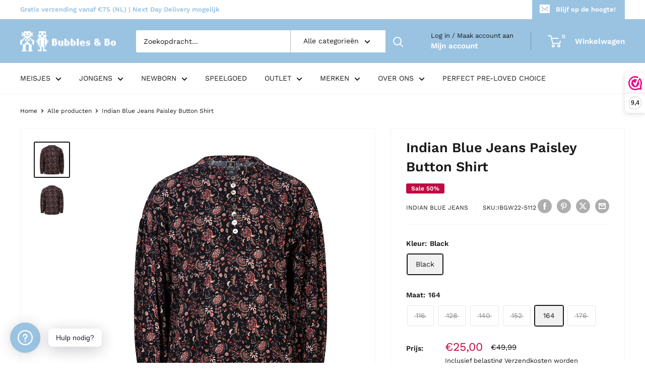

--- FILE ---
content_type: text/html; charset=utf-8
request_url: https://bubblesandbo.nl/products/indian-blue-jeans-paisley-button-shirt-ibgw22-5112
body_size: 53801
content:
<!doctype html>

<html class="no-js" lang="nl">
  <head>
    <meta charset="utf-8">
    <meta name="viewport" content="width=device-width, initial-scale=1.0, height=device-height, minimum-scale=1.0, maximum-scale=1.0">
    <meta name="theme-color" content="#191919">

    <title>Indian Blue Jeans Paisley Button Shirt</title><meta name="description" content="Shirts lange mouw van Indian Blue Jeans in de kleur Black.Kwaliteit:95% Polyester/5% Elastane"><link rel="canonical" href="https://bubblesandbo.nl/products/indian-blue-jeans-paisley-button-shirt-ibgw22-5112"><link rel="shortcut icon" href="//bubblesandbo.nl/cdn/shop/files/Untitled_design_-_2022-03-07T115213.488_96x96.png?v=1646650339" type="image/png"><link rel="preload" as="style" href="//bubblesandbo.nl/cdn/shop/t/33/assets/theme.css?v=31186820683842509831699018498">
    <link rel="preload" as="script" href="//bubblesandbo.nl/cdn/shop/t/33/assets/theme.js?v=73466182931065538681699018498">
    <link rel="preconnect" href="https://cdn.shopify.com">
    <link rel="preconnect" href="https://fonts.shopifycdn.com">
    <link rel="dns-prefetch" href="https://productreviews.shopifycdn.com">
    <link rel="dns-prefetch" href="https://ajax.googleapis.com">
    <link rel="dns-prefetch" href="https://maps.googleapis.com">
    <link rel="dns-prefetch" href="https://maps.gstatic.com">

    <meta property="og:type" content="product">
  <meta property="og:title" content="Indian Blue Jeans Paisley Button Shirt"><meta property="og:image" content="http://bubblesandbo.nl/cdn/shop/products/IBGW22-5112_999_1.jpg?v=1658733076">
    <meta property="og:image:secure_url" content="https://bubblesandbo.nl/cdn/shop/products/IBGW22-5112_999_1.jpg?v=1658733076">
    <meta property="og:image:width" content="1000">
    <meta property="og:image:height" content="1000"><meta property="product:price:amount" content="25,00">
  <meta property="product:price:currency" content="EUR"><meta property="og:description" content="Shirts lange mouw van Indian Blue Jeans in de kleur Black.Kwaliteit:95% Polyester/5% Elastane"><meta property="og:url" content="https://bubblesandbo.nl/products/indian-blue-jeans-paisley-button-shirt-ibgw22-5112">
<meta property="og:site_name" content="Bubbles &amp; Bo"><meta name="twitter:card" content="summary"><meta name="twitter:title" content="Indian Blue Jeans Paisley Button Shirt">
  <meta name="twitter:description" content="">
  <meta name="twitter:image" content="https://bubblesandbo.nl/cdn/shop/products/IBGW22-5112_999_1_600x600_crop_center.jpg?v=1658733076">
    <link rel="preload" href="//bubblesandbo.nl/cdn/fonts/work_sans/worksans_n6.75811c3bd5161ea6e3ceb2d48ca889388f9bd5fe.woff2" as="font" type="font/woff2" crossorigin><link rel="preload" href="//bubblesandbo.nl/cdn/fonts/work_sans/worksans_n4.b7973b3d07d0ace13de1b1bea9c45759cdbe12cf.woff2" as="font" type="font/woff2" crossorigin><style>
  @font-face {
  font-family: "Work Sans";
  font-weight: 600;
  font-style: normal;
  font-display: swap;
  src: url("//bubblesandbo.nl/cdn/fonts/work_sans/worksans_n6.75811c3bd5161ea6e3ceb2d48ca889388f9bd5fe.woff2") format("woff2"),
       url("//bubblesandbo.nl/cdn/fonts/work_sans/worksans_n6.defcf26f28f3fa3df4555714d3f2e0f1217d7772.woff") format("woff");
}

  @font-face {
  font-family: "Work Sans";
  font-weight: 400;
  font-style: normal;
  font-display: swap;
  src: url("//bubblesandbo.nl/cdn/fonts/work_sans/worksans_n4.b7973b3d07d0ace13de1b1bea9c45759cdbe12cf.woff2") format("woff2"),
       url("//bubblesandbo.nl/cdn/fonts/work_sans/worksans_n4.cf5ceb1e6d373a9505e637c1aff0a71d0959556d.woff") format("woff");
}

@font-face {
  font-family: "Work Sans";
  font-weight: 600;
  font-style: normal;
  font-display: swap;
  src: url("//bubblesandbo.nl/cdn/fonts/work_sans/worksans_n6.75811c3bd5161ea6e3ceb2d48ca889388f9bd5fe.woff2") format("woff2"),
       url("//bubblesandbo.nl/cdn/fonts/work_sans/worksans_n6.defcf26f28f3fa3df4555714d3f2e0f1217d7772.woff") format("woff");
}

@font-face {
  font-family: "Work Sans";
  font-weight: 600;
  font-style: italic;
  font-display: swap;
  src: url("//bubblesandbo.nl/cdn/fonts/work_sans/worksans_i6.78fba5461dc3c46449871ad9378fc3fd89177502.woff2") format("woff2"),
       url("//bubblesandbo.nl/cdn/fonts/work_sans/worksans_i6.e96d1853127697ea13d53cd7adc74309426a22a9.woff") format("woff");
}


  @font-face {
  font-family: "Work Sans";
  font-weight: 700;
  font-style: normal;
  font-display: swap;
  src: url("//bubblesandbo.nl/cdn/fonts/work_sans/worksans_n7.e2cf5bd8f2c7e9d30c030f9ea8eafc69f5a92f7b.woff2") format("woff2"),
       url("//bubblesandbo.nl/cdn/fonts/work_sans/worksans_n7.20f1c80359e7f7b4327b81543e1acb5c32cd03cd.woff") format("woff");
}

  @font-face {
  font-family: "Work Sans";
  font-weight: 400;
  font-style: italic;
  font-display: swap;
  src: url("//bubblesandbo.nl/cdn/fonts/work_sans/worksans_i4.16ff51e3e71fc1d09ff97b9ff9ccacbeeb384ec4.woff2") format("woff2"),
       url("//bubblesandbo.nl/cdn/fonts/work_sans/worksans_i4.ed4a1418cba5b7f04f79e4d5c8a5f1a6bd34f23b.woff") format("woff");
}

  @font-face {
  font-family: "Work Sans";
  font-weight: 700;
  font-style: italic;
  font-display: swap;
  src: url("//bubblesandbo.nl/cdn/fonts/work_sans/worksans_i7.7cdba6320b03c03dcaa365743a4e0e729fe97e54.woff2") format("woff2"),
       url("//bubblesandbo.nl/cdn/fonts/work_sans/worksans_i7.42a9f4016982495f4c0b0fb3dc64cf8f2d0c3eaa.woff") format("woff");
}


  :root {
    --default-text-font-size : 15px;
    --base-text-font-size    : 14px;
    --heading-font-family    : "Work Sans", sans-serif;
    --heading-font-weight    : 600;
    --heading-font-style     : normal;
    --text-font-family       : "Work Sans", sans-serif;
    --text-font-weight       : 400;
    --text-font-style        : normal;
    --text-font-bolder-weight: 600;
    --text-link-decoration   : underline;

    --text-color               : #191919;
    --text-color-rgb           : 25, 25, 25;
    --heading-color            : #191919;
    --border-color             : #f4f4f4;
    --border-color-rgb         : 244, 244, 244;
    --form-border-color        : #e7e7e7;
    --accent-color             : #191919;
    --accent-color-rgb         : 25, 25, 25;
    --link-color               : #9ac3e2;
    --link-color-hover         : #5fa0d1;
    --background               : #ffffff;
    --secondary-background     : #ffffff;
    --secondary-background-rgb : 255, 255, 255;
    --accent-background        : rgba(25, 25, 25, 0.08);

    --input-background: #ffffff;

    --error-color       : #ff0000;
    --error-background  : rgba(255, 0, 0, 0.07);
    --success-color     : #00aa00;
    --success-background: rgba(0, 170, 0, 0.11);

    --primary-button-background      : #9ac3e2;
    --primary-button-background-rgb  : 154, 195, 226;
    --primary-button-text-color      : #ffffff;
    --secondary-button-background    : #888888;
    --secondary-button-background-rgb: 136, 136, 136;
    --secondary-button-text-color    : #ffffff;

    --header-background      : #9ac3e2;
    --header-text-color      : #ffffff;
    --header-light-text-color: #191919;
    --header-border-color    : rgba(25, 25, 25, 0.3);
    --header-accent-color    : #9ac3e2;

    --footer-background-color:    #f7f8fa;
    --footer-heading-text-color:  #191919;
    --footer-body-text-color:     #888888;
    --footer-body-text-color-rgb: 136, 136, 136;
    --footer-accent-color:        #9ac3e2;
    --footer-accent-color-rgb:    154, 195, 226;
    --footer-border:              none;
    
    --flickity-arrow-color: #c1c1c1;--product-on-sale-accent           : #be0b43;
    --product-on-sale-accent-rgb       : 190, 11, 67;
    --product-on-sale-color            : #ffffff;
    --product-in-stock-color           : #008a00;
    --product-low-stock-color          : #ee0000;
    --product-sold-out-color           : #8a9297;
    --product-custom-label-1-background: #008a00;
    --product-custom-label-1-color     : #ffffff;
    --product-custom-label-2-background: #00a500;
    --product-custom-label-2-color     : #ffffff;
    --product-review-star-color        : #ffbd00;

    --mobile-container-gutter : 20px;
    --desktop-container-gutter: 40px;

    /* Shopify related variables */
    --payment-terms-background-color: #ffffff;
  }
</style>

<script>
  // IE11 does not have support for CSS variables, so we have to polyfill them
  if (!(((window || {}).CSS || {}).supports && window.CSS.supports('(--a: 0)'))) {
    const script = document.createElement('script');
    script.type = 'text/javascript';
    script.src = 'https://cdn.jsdelivr.net/npm/css-vars-ponyfill@2';
    script.onload = function() {
      cssVars({});
    };

    document.getElementsByTagName('head')[0].appendChild(script);
  }
</script>


    <script>window.performance && window.performance.mark && window.performance.mark('shopify.content_for_header.start');</script><meta name="google-site-verification" content="WsVZmWUVuH7fW-Dj9CugJxD6vHbrUNTTKg2GKmrzNmM">
<meta name="facebook-domain-verification" content="8o7e4yzydpvc9narkpur3nzd940jvz">
<meta id="shopify-digital-wallet" name="shopify-digital-wallet" content="/25199378517/digital_wallets/dialog">
<meta name="shopify-checkout-api-token" content="4a804a1d4b24b3af121fe59d9a91811f">
<link rel="alternate" type="application/json+oembed" href="https://bubblesandbo.nl/products/indian-blue-jeans-paisley-button-shirt-ibgw22-5112.oembed">
<script async="async" src="/checkouts/internal/preloads.js?locale=nl-NL"></script>
<link rel="preconnect" href="https://shop.app" crossorigin="anonymous">
<script async="async" src="https://shop.app/checkouts/internal/preloads.js?locale=nl-NL&shop_id=25199378517" crossorigin="anonymous"></script>
<script id="apple-pay-shop-capabilities" type="application/json">{"shopId":25199378517,"countryCode":"NL","currencyCode":"EUR","merchantCapabilities":["supports3DS"],"merchantId":"gid:\/\/shopify\/Shop\/25199378517","merchantName":"Bubbles \u0026 Bo","requiredBillingContactFields":["postalAddress","email"],"requiredShippingContactFields":["postalAddress","email"],"shippingType":"shipping","supportedNetworks":["visa","maestro","masterCard","amex"],"total":{"type":"pending","label":"Bubbles \u0026 Bo","amount":"1.00"},"shopifyPaymentsEnabled":true,"supportsSubscriptions":true}</script>
<script id="shopify-features" type="application/json">{"accessToken":"4a804a1d4b24b3af121fe59d9a91811f","betas":["rich-media-storefront-analytics"],"domain":"bubblesandbo.nl","predictiveSearch":true,"shopId":25199378517,"locale":"nl"}</script>
<script>var Shopify = Shopify || {};
Shopify.shop = "bubblesandbo.myshopify.com";
Shopify.locale = "nl";
Shopify.currency = {"active":"EUR","rate":"1.0"};
Shopify.country = "NL";
Shopify.theme = {"name":"BUBBLES\u0026BO_LIVE_4.4.0","id":154835157315,"schema_name":"Warehouse","schema_version":"4.4.0","theme_store_id":871,"role":"main"};
Shopify.theme.handle = "null";
Shopify.theme.style = {"id":null,"handle":null};
Shopify.cdnHost = "bubblesandbo.nl/cdn";
Shopify.routes = Shopify.routes || {};
Shopify.routes.root = "/";</script>
<script type="module">!function(o){(o.Shopify=o.Shopify||{}).modules=!0}(window);</script>
<script>!function(o){function n(){var o=[];function n(){o.push(Array.prototype.slice.apply(arguments))}return n.q=o,n}var t=o.Shopify=o.Shopify||{};t.loadFeatures=n(),t.autoloadFeatures=n()}(window);</script>
<script>
  window.ShopifyPay = window.ShopifyPay || {};
  window.ShopifyPay.apiHost = "shop.app\/pay";
  window.ShopifyPay.redirectState = null;
</script>
<script id="shop-js-analytics" type="application/json">{"pageType":"product"}</script>
<script defer="defer" async type="module" src="//bubblesandbo.nl/cdn/shopifycloud/shop-js/modules/v2/client.init-shop-cart-sync_6EKkpqRI.nl.esm.js"></script>
<script defer="defer" async type="module" src="//bubblesandbo.nl/cdn/shopifycloud/shop-js/modules/v2/chunk.common_3amyFQVI.esm.js"></script>
<script type="module">
  await import("//bubblesandbo.nl/cdn/shopifycloud/shop-js/modules/v2/client.init-shop-cart-sync_6EKkpqRI.nl.esm.js");
await import("//bubblesandbo.nl/cdn/shopifycloud/shop-js/modules/v2/chunk.common_3amyFQVI.esm.js");

  window.Shopify.SignInWithShop?.initShopCartSync?.({"fedCMEnabled":true,"windoidEnabled":true});

</script>
<script>
  window.Shopify = window.Shopify || {};
  if (!window.Shopify.featureAssets) window.Shopify.featureAssets = {};
  window.Shopify.featureAssets['shop-js'] = {"shop-cart-sync":["modules/v2/client.shop-cart-sync_DZmSjWzz.nl.esm.js","modules/v2/chunk.common_3amyFQVI.esm.js"],"init-fed-cm":["modules/v2/client.init-fed-cm_giTMTaxo.nl.esm.js","modules/v2/chunk.common_3amyFQVI.esm.js"],"shop-button":["modules/v2/client.shop-button_D98oU0qV.nl.esm.js","modules/v2/chunk.common_3amyFQVI.esm.js"],"shop-cash-offers":["modules/v2/client.shop-cash-offers_DMV0VsjF.nl.esm.js","modules/v2/chunk.common_3amyFQVI.esm.js","modules/v2/chunk.modal_DUXZR_0p.esm.js"],"init-windoid":["modules/v2/client.init-windoid_Cw3EwRoF.nl.esm.js","modules/v2/chunk.common_3amyFQVI.esm.js"],"init-shop-email-lookup-coordinator":["modules/v2/client.init-shop-email-lookup-coordinator_BOUuYTyQ.nl.esm.js","modules/v2/chunk.common_3amyFQVI.esm.js"],"shop-toast-manager":["modules/v2/client.shop-toast-manager_B4egFvJY.nl.esm.js","modules/v2/chunk.common_3amyFQVI.esm.js"],"shop-login-button":["modules/v2/client.shop-login-button_CpQbSvoR.nl.esm.js","modules/v2/chunk.common_3amyFQVI.esm.js","modules/v2/chunk.modal_DUXZR_0p.esm.js"],"avatar":["modules/v2/client.avatar_BTnouDA3.nl.esm.js"],"pay-button":["modules/v2/client.pay-button_C5OzN0Xn.nl.esm.js","modules/v2/chunk.common_3amyFQVI.esm.js"],"init-shop-cart-sync":["modules/v2/client.init-shop-cart-sync_6EKkpqRI.nl.esm.js","modules/v2/chunk.common_3amyFQVI.esm.js"],"init-customer-accounts":["modules/v2/client.init-customer-accounts_CWWqHCxQ.nl.esm.js","modules/v2/client.shop-login-button_CpQbSvoR.nl.esm.js","modules/v2/chunk.common_3amyFQVI.esm.js","modules/v2/chunk.modal_DUXZR_0p.esm.js"],"init-shop-for-new-customer-accounts":["modules/v2/client.init-shop-for-new-customer-accounts_CcvmrONS.nl.esm.js","modules/v2/client.shop-login-button_CpQbSvoR.nl.esm.js","modules/v2/chunk.common_3amyFQVI.esm.js","modules/v2/chunk.modal_DUXZR_0p.esm.js"],"init-customer-accounts-sign-up":["modules/v2/client.init-customer-accounts-sign-up_24fR4HHs.nl.esm.js","modules/v2/client.shop-login-button_CpQbSvoR.nl.esm.js","modules/v2/chunk.common_3amyFQVI.esm.js","modules/v2/chunk.modal_DUXZR_0p.esm.js"],"checkout-modal":["modules/v2/client.checkout-modal_L4S7Y1ps.nl.esm.js","modules/v2/chunk.common_3amyFQVI.esm.js","modules/v2/chunk.modal_DUXZR_0p.esm.js"],"shop-follow-button":["modules/v2/client.shop-follow-button_CUefG8va.nl.esm.js","modules/v2/chunk.common_3amyFQVI.esm.js","modules/v2/chunk.modal_DUXZR_0p.esm.js"],"lead-capture":["modules/v2/client.lead-capture_DVkpEUJZ.nl.esm.js","modules/v2/chunk.common_3amyFQVI.esm.js","modules/v2/chunk.modal_DUXZR_0p.esm.js"],"shop-login":["modules/v2/client.shop-login_CpLXnE3w.nl.esm.js","modules/v2/chunk.common_3amyFQVI.esm.js","modules/v2/chunk.modal_DUXZR_0p.esm.js"],"payment-terms":["modules/v2/client.payment-terms_Bec1wZji.nl.esm.js","modules/v2/chunk.common_3amyFQVI.esm.js","modules/v2/chunk.modal_DUXZR_0p.esm.js"]};
</script>
<script>(function() {
  var isLoaded = false;
  function asyncLoad() {
    if (isLoaded) return;
    isLoaded = true;
    var urls = ["https:\/\/www.webwinkelkeur.nl\/apps\/shopify\/script.php?shop=bubblesandbo.myshopify.com","\/\/cdn.shopify.com\/proxy\/1d7bda5747f1f5f6cf9bb19b1a0b9c7c54245ff6efa499b2d5955e77a5e8fee9\/size-charts-relentless.herokuapp.com\/js\/size-charts-relentless.js?shop=bubblesandbo.myshopify.com\u0026sp-cache-control=cHVibGljLCBtYXgtYWdlPTkwMA","https:\/\/trust.conversionbear.com\/script?app=trust_badge\u0026shop=bubblesandbo.myshopify.com","https:\/\/storage.nfcube.com\/instafeed-6e74ae82e9a2c58e14ebe18f09875a8a.js?shop=bubblesandbo.myshopify.com"];
    for (var i = 0; i < urls.length; i++) {
      var s = document.createElement('script');
      s.type = 'text/javascript';
      s.async = true;
      s.src = urls[i];
      var x = document.getElementsByTagName('script')[0];
      x.parentNode.insertBefore(s, x);
    }
  };
  if(window.attachEvent) {
    window.attachEvent('onload', asyncLoad);
  } else {
    window.addEventListener('load', asyncLoad, false);
  }
})();</script>
<script id="__st">var __st={"a":25199378517,"offset":3600,"reqid":"f24b0ac6-72fe-4d6e-831f-24914bd9cbac-1768422941","pageurl":"bubblesandbo.nl\/products\/indian-blue-jeans-paisley-button-shirt-ibgw22-5112","u":"531f872b1e3b","p":"product","rtyp":"product","rid":6799411282005};</script>
<script>window.ShopifyPaypalV4VisibilityTracking = true;</script>
<script id="captcha-bootstrap">!function(){'use strict';const t='contact',e='account',n='new_comment',o=[[t,t],['blogs',n],['comments',n],[t,'customer']],c=[[e,'customer_login'],[e,'guest_login'],[e,'recover_customer_password'],[e,'create_customer']],r=t=>t.map((([t,e])=>`form[action*='/${t}']:not([data-nocaptcha='true']) input[name='form_type'][value='${e}']`)).join(','),a=t=>()=>t?[...document.querySelectorAll(t)].map((t=>t.form)):[];function s(){const t=[...o],e=r(t);return a(e)}const i='password',u='form_key',d=['recaptcha-v3-token','g-recaptcha-response','h-captcha-response',i],f=()=>{try{return window.sessionStorage}catch{return}},m='__shopify_v',_=t=>t.elements[u];function p(t,e,n=!1){try{const o=window.sessionStorage,c=JSON.parse(o.getItem(e)),{data:r}=function(t){const{data:e,action:n}=t;return t[m]||n?{data:e,action:n}:{data:t,action:n}}(c);for(const[e,n]of Object.entries(r))t.elements[e]&&(t.elements[e].value=n);n&&o.removeItem(e)}catch(o){console.error('form repopulation failed',{error:o})}}const l='form_type',E='cptcha';function T(t){t.dataset[E]=!0}const w=window,h=w.document,L='Shopify',v='ce_forms',y='captcha';let A=!1;((t,e)=>{const n=(g='f06e6c50-85a8-45c8-87d0-21a2b65856fe',I='https://cdn.shopify.com/shopifycloud/storefront-forms-hcaptcha/ce_storefront_forms_captcha_hcaptcha.v1.5.2.iife.js',D={infoText:'Beschermd door hCaptcha',privacyText:'Privacy',termsText:'Voorwaarden'},(t,e,n)=>{const o=w[L][v],c=o.bindForm;if(c)return c(t,g,e,D).then(n);var r;o.q.push([[t,g,e,D],n]),r=I,A||(h.body.append(Object.assign(h.createElement('script'),{id:'captcha-provider',async:!0,src:r})),A=!0)});var g,I,D;w[L]=w[L]||{},w[L][v]=w[L][v]||{},w[L][v].q=[],w[L][y]=w[L][y]||{},w[L][y].protect=function(t,e){n(t,void 0,e),T(t)},Object.freeze(w[L][y]),function(t,e,n,w,h,L){const[v,y,A,g]=function(t,e,n){const i=e?o:[],u=t?c:[],d=[...i,...u],f=r(d),m=r(i),_=r(d.filter((([t,e])=>n.includes(e))));return[a(f),a(m),a(_),s()]}(w,h,L),I=t=>{const e=t.target;return e instanceof HTMLFormElement?e:e&&e.form},D=t=>v().includes(t);t.addEventListener('submit',(t=>{const e=I(t);if(!e)return;const n=D(e)&&!e.dataset.hcaptchaBound&&!e.dataset.recaptchaBound,o=_(e),c=g().includes(e)&&(!o||!o.value);(n||c)&&t.preventDefault(),c&&!n&&(function(t){try{if(!f())return;!function(t){const e=f();if(!e)return;const n=_(t);if(!n)return;const o=n.value;o&&e.removeItem(o)}(t);const e=Array.from(Array(32),(()=>Math.random().toString(36)[2])).join('');!function(t,e){_(t)||t.append(Object.assign(document.createElement('input'),{type:'hidden',name:u})),t.elements[u].value=e}(t,e),function(t,e){const n=f();if(!n)return;const o=[...t.querySelectorAll(`input[type='${i}']`)].map((({name:t})=>t)),c=[...d,...o],r={};for(const[a,s]of new FormData(t).entries())c.includes(a)||(r[a]=s);n.setItem(e,JSON.stringify({[m]:1,action:t.action,data:r}))}(t,e)}catch(e){console.error('failed to persist form',e)}}(e),e.submit())}));const S=(t,e)=>{t&&!t.dataset[E]&&(n(t,e.some((e=>e===t))),T(t))};for(const o of['focusin','change'])t.addEventListener(o,(t=>{const e=I(t);D(e)&&S(e,y())}));const B=e.get('form_key'),M=e.get(l),P=B&&M;t.addEventListener('DOMContentLoaded',(()=>{const t=y();if(P)for(const e of t)e.elements[l].value===M&&p(e,B);[...new Set([...A(),...v().filter((t=>'true'===t.dataset.shopifyCaptcha))])].forEach((e=>S(e,t)))}))}(h,new URLSearchParams(w.location.search),n,t,e,['guest_login'])})(!0,!0)}();</script>
<script integrity="sha256-4kQ18oKyAcykRKYeNunJcIwy7WH5gtpwJnB7kiuLZ1E=" data-source-attribution="shopify.loadfeatures" defer="defer" src="//bubblesandbo.nl/cdn/shopifycloud/storefront/assets/storefront/load_feature-a0a9edcb.js" crossorigin="anonymous"></script>
<script crossorigin="anonymous" defer="defer" src="//bubblesandbo.nl/cdn/shopifycloud/storefront/assets/shopify_pay/storefront-65b4c6d7.js?v=20250812"></script>
<script data-source-attribution="shopify.dynamic_checkout.dynamic.init">var Shopify=Shopify||{};Shopify.PaymentButton=Shopify.PaymentButton||{isStorefrontPortableWallets:!0,init:function(){window.Shopify.PaymentButton.init=function(){};var t=document.createElement("script");t.src="https://bubblesandbo.nl/cdn/shopifycloud/portable-wallets/latest/portable-wallets.nl.js",t.type="module",document.head.appendChild(t)}};
</script>
<script data-source-attribution="shopify.dynamic_checkout.buyer_consent">
  function portableWalletsHideBuyerConsent(e){var t=document.getElementById("shopify-buyer-consent"),n=document.getElementById("shopify-subscription-policy-button");t&&n&&(t.classList.add("hidden"),t.setAttribute("aria-hidden","true"),n.removeEventListener("click",e))}function portableWalletsShowBuyerConsent(e){var t=document.getElementById("shopify-buyer-consent"),n=document.getElementById("shopify-subscription-policy-button");t&&n&&(t.classList.remove("hidden"),t.removeAttribute("aria-hidden"),n.addEventListener("click",e))}window.Shopify?.PaymentButton&&(window.Shopify.PaymentButton.hideBuyerConsent=portableWalletsHideBuyerConsent,window.Shopify.PaymentButton.showBuyerConsent=portableWalletsShowBuyerConsent);
</script>
<script>
  function portableWalletsCleanup(e){e&&e.src&&console.error("Failed to load portable wallets script "+e.src);var t=document.querySelectorAll("shopify-accelerated-checkout .shopify-payment-button__skeleton, shopify-accelerated-checkout-cart .wallet-cart-button__skeleton"),e=document.getElementById("shopify-buyer-consent");for(let e=0;e<t.length;e++)t[e].remove();e&&e.remove()}function portableWalletsNotLoadedAsModule(e){e instanceof ErrorEvent&&"string"==typeof e.message&&e.message.includes("import.meta")&&"string"==typeof e.filename&&e.filename.includes("portable-wallets")&&(window.removeEventListener("error",portableWalletsNotLoadedAsModule),window.Shopify.PaymentButton.failedToLoad=e,"loading"===document.readyState?document.addEventListener("DOMContentLoaded",window.Shopify.PaymentButton.init):window.Shopify.PaymentButton.init())}window.addEventListener("error",portableWalletsNotLoadedAsModule);
</script>

<script type="module" src="https://bubblesandbo.nl/cdn/shopifycloud/portable-wallets/latest/portable-wallets.nl.js" onError="portableWalletsCleanup(this)" crossorigin="anonymous"></script>
<script nomodule>
  document.addEventListener("DOMContentLoaded", portableWalletsCleanup);
</script>

<script id='scb4127' type='text/javascript' async='' src='https://bubblesandbo.nl/cdn/shopifycloud/privacy-banner/storefront-banner.js'></script><link id="shopify-accelerated-checkout-styles" rel="stylesheet" media="screen" href="https://bubblesandbo.nl/cdn/shopifycloud/portable-wallets/latest/accelerated-checkout-backwards-compat.css" crossorigin="anonymous">
<style id="shopify-accelerated-checkout-cart">
        #shopify-buyer-consent {
  margin-top: 1em;
  display: inline-block;
  width: 100%;
}

#shopify-buyer-consent.hidden {
  display: none;
}

#shopify-subscription-policy-button {
  background: none;
  border: none;
  padding: 0;
  text-decoration: underline;
  font-size: inherit;
  cursor: pointer;
}

#shopify-subscription-policy-button::before {
  box-shadow: none;
}

      </style>

<script>window.performance && window.performance.mark && window.performance.mark('shopify.content_for_header.end');</script>

    <link rel="stylesheet" href="//bubblesandbo.nl/cdn/shop/t/33/assets/theme.css?v=31186820683842509831699018498">

    
  <script type="application/ld+json">
  {
    "@context": "https://schema.org",
    "@type": "Product",
    "productID": 6799411282005,
    "offers": [{
          "@type": "Offer",
          "name": "Black \/ 116",
          "availability":"https://schema.org/OutOfStock",
          "price": 25.0,
          "priceCurrency": "EUR",
          "priceValidUntil": "2026-01-24","sku": "IBGW22-5112",
            "gtin13": "8718974579720",
          "url": "/products/indian-blue-jeans-paisley-button-shirt-ibgw22-5112?variant=40177046356053"
        },
{
          "@type": "Offer",
          "name": "Black \/ 128",
          "availability":"https://schema.org/OutOfStock",
          "price": 25.0,
          "priceCurrency": "EUR",
          "priceValidUntil": "2026-01-24","sku": "IBGW22-5112",
            "gtin13": "8718974579720",
          "url": "/products/indian-blue-jeans-paisley-button-shirt-ibgw22-5112?variant=40177046388821"
        },
{
          "@type": "Offer",
          "name": "Black \/ 140",
          "availability":"https://schema.org/OutOfStock",
          "price": 25.0,
          "priceCurrency": "EUR",
          "priceValidUntil": "2026-01-24","sku": "IBGW22-5112",
            "gtin13": "8718974579720",
          "url": "/products/indian-blue-jeans-paisley-button-shirt-ibgw22-5112?variant=40177046421589"
        },
{
          "@type": "Offer",
          "name": "Black \/ 152",
          "availability":"https://schema.org/OutOfStock",
          "price": 25.0,
          "priceCurrency": "EUR",
          "priceValidUntil": "2026-01-24","sku": "IBGW22-5112",
            "gtin13": "8718974579720",
          "url": "/products/indian-blue-jeans-paisley-button-shirt-ibgw22-5112?variant=40177046454357"
        },
{
          "@type": "Offer",
          "name": "Black \/ 164",
          "availability":"https://schema.org/InStock",
          "price": 25.0,
          "priceCurrency": "EUR",
          "priceValidUntil": "2026-01-24","sku": "IBGW22-5112",
            "gtin13": "8718974579720",
          "url": "/products/indian-blue-jeans-paisley-button-shirt-ibgw22-5112?variant=40177046487125"
        },
{
          "@type": "Offer",
          "name": "Black \/ 176",
          "availability":"https://schema.org/OutOfStock",
          "price": 25.0,
          "priceCurrency": "EUR",
          "priceValidUntil": "2026-01-24","sku": "IBGW22-5112",
            "gtin13": "8718974579720",
          "url": "/products/indian-blue-jeans-paisley-button-shirt-ibgw22-5112?variant=40177046519893"
        }
],"brand": {
      "@type": "Brand",
      "name": "Indian Blue Jeans"
    },
    "name": "Indian Blue Jeans Paisley Button Shirt",
    "description": "",
    "category": "Shirts lange mouw",
    "url": "/products/indian-blue-jeans-paisley-button-shirt-ibgw22-5112",
    "sku": "IBGW22-5112",
    "image": {
      "@type": "ImageObject",
      "url": "https://bubblesandbo.nl/cdn/shop/products/IBGW22-5112_999_1.jpg?v=1658733076&width=1024",
      "image": "https://bubblesandbo.nl/cdn/shop/products/IBGW22-5112_999_1.jpg?v=1658733076&width=1024",
      "name": "Meisjes Paisley Button Shirt van Indian Blue Jeans in de kleur Black in maat 176.",
      "width": "1024",
      "height": "1024"
    }
  }
  </script>



  <script type="application/ld+json">
  {
    "@context": "https://schema.org",
    "@type": "BreadcrumbList",
  "itemListElement": [{
      "@type": "ListItem",
      "position": 1,
      "name": "Home",
      "item": "https://bubblesandbo.nl"
    },{
          "@type": "ListItem",
          "position": 2,
          "name": "Indian Blue Jeans Paisley Button Shirt",
          "item": "https://bubblesandbo.nl/products/indian-blue-jeans-paisley-button-shirt-ibgw22-5112"
        }]
  }
  </script>



    <script>
      // This allows to expose several variables to the global scope, to be used in scripts
      window.theme = {
        pageType: "product",
        cartCount: 0,
        moneyFormat: "€{{amount_with_comma_separator}}",
        moneyWithCurrencyFormat: "€{{amount_with_comma_separator}} EUR",
        currencyCodeEnabled: false,
        showDiscount: true,
        discountMode: "percentage",
        cartType: "drawer"
      };

      window.routes = {
        rootUrl: "\/",
        rootUrlWithoutSlash: '',
        cartUrl: "\/cart",
        cartAddUrl: "\/cart\/add",
        cartChangeUrl: "\/cart\/change",
        searchUrl: "\/search",
        productRecommendationsUrl: "\/recommendations\/products"
      };

      window.languages = {
        productRegularPrice: "Normale prijs",
        productSalePrice: "Sale prijs",
        collectionOnSaleLabel: "Sale {{savings}}",
        productFormUnavailable: "Niet beschikbaar",
        productFormAddToCart: "Voeg toe aan winkelwagen",
        productFormPreOrder: "Pre-order",
        productFormSoldOut: "Uitverkocht",
        productAdded: "Product is toegevoegd aan uw winkelwagen",
        productAddedShort: "Toegevoegd!",
        shippingEstimatorNoResults: "Er is geen verzending gevonden voor uw adres.",
        shippingEstimatorOneResult: "Er is één verzendtarief voor uw adres:",
        shippingEstimatorMultipleResults: "Er zijn {{count}} verzendtarieven voor uw adres:",
        shippingEstimatorErrors: "Er zijn enkele fouten:"
      };

      document.documentElement.className = document.documentElement.className.replace('no-js', 'js');
    </script><script src="//bubblesandbo.nl/cdn/shop/t/33/assets/theme.js?v=73466182931065538681699018498" defer></script>
    <script src="//bubblesandbo.nl/cdn/shop/t/33/assets/custom.js?v=102476495355921946141699018498" defer></script><script>
        (function () {
          window.onpageshow = function() {
            // We force re-freshing the cart content onpageshow, as most browsers will serve a cache copy when hitting the
            // back button, which cause staled data
            document.documentElement.dispatchEvent(new CustomEvent('cart:refresh', {
              bubbles: true,
              detail: {scrollToTop: false}
            }));
          };
        })();
      </script><!-- BEGIN app block: shopify://apps/rt-instant-faq-help-center/blocks/app-embed/42a6a0f1-7775-488e-92d1-ef440cc5a462 --><script>
  window.roarJs = window.roarJs || {};
  roarJs.FaqConfig = {
    metafields: {
      shop: "bubblesandbo.myshopify.com",
      settings: {"enabled":"1","block_order":["shipping","return","1643104450547","1643105535554","1643106116587","1643106996859"],"param":{"cta":"Hulp nodig?","greeting":{"enabled":"0","message":"Need help? We’re always here for you.","delay":"3"},"position":{"value":"bottom_left","bottom":"20","left":"20","right":"20"}},"mobile":{"enabled":"1","position":{"value":"right","bottom":"20","left":"20","right":"20"}},"texts":{"category":"FAQ Categorieën","featured":"Algemene vragen","search":"Zoeken","results":"Resultaten voor \"{terms}\"","no_results":"Sorry, geen resultaten gevonden. Probeer een ander trefwoord."},"style":{"gradient":"custom","pattern":"0","custom":{"color":"#ffffff","background":"#9ac3e2"},"icon":"12","rounded":"1","social":{"color":"#ffffff","background":"#6b615b"}},"channels":{"phone":{"type":"phone","number":"0135343905","label":"Telefoon"},"1643107697099":{"type":"email","number":"webshop@bubblesandbo.nl","label":"E-mail"},"messenger":{"type":"messenger","number":"bubblesandbo","label":"Facebook Messenger"}},"channel_order":["phone","1643107697099","messenger"],"blocks":{"shipping":{"title":"VERZENDING","icon":"043","icon_custom":"1","icon_url":"https:\/\/cdn.shopify.com\/s\/files\/1\/0251\/9937\/8517\/files\/Untitled_design_-_2022-01-25T102402.561.png?v=1643102673","block_order":["1","1643102730171"],"blocks":{"1":{"question":"Wat is de levertijd \u0026 wat zijn de verzendkosten?","answer":"\u003cb\u003eNEDERLAND\u003c\/b\u003e\u003cdiv\u003e\u003cbr\u003e\u003c\/div\u003e\u003cdiv\u003e\u003ci\u003e\u003cb\u003eStandaard levering (2-4 dagen)\u003c\/b\u003e\u003c\/i\u003e\u003c\/div\u003e\u003cdiv\u003eVoor bestellingen onder de 50 euro rekenen wij 4,95 euro verzendkosten. Voor bestellingen vanaf 50 euro rekenen wij géén verzendkosten.\u003c\/div\u003e\u003cdiv\u003e\u003cbr\u003e\u003c\/div\u003e\u003cdiv\u003e\u003ci\u003e\u003cb\u003eSnelle levering (1-2 dagen)\u003c\/b\u003e\u003c\/i\u003e\u003c\/div\u003e\u003cdiv\u003e(ma-vr voor 15.00u besteld is dezelfde dag verzonden) 7,95 euro verzendkosten\u003c\/div\u003e\u003cdiv\u003e\u003cbr\u003e\u003c\/div\u003e\u003cdiv\u003e\u003cb\u003eBELGIË\u003c\/b\u003e\u003c\/div\u003e\u003cdiv\u003e\u003cb\u003e\u003cbr\u003e\u003c\/b\u003e\u003c\/div\u003e\u003cdiv\u003e\u003cb\u003e\u003ci\u003eStandaard levering (2-5 dagen)\u003c\/i\u003e\u003c\/b\u003e\u003c\/div\u003e\u003cdiv\u003eVoor bestellingen onder de 100 euro rekenen wij 8,95 euro verzendkosten. Voor bestellingen vanaf 100 euro rekenen wij géén verzendkosten.\u003c\/div\u003e\u003cdiv\u003e\u003cbr\u003e\u003c\/div\u003e\u003cdiv\u003e\u003cb\u003eDUITSLAND\u003c\/b\u003e\u003c\/div\u003e\u003cdiv\u003e\u003cb\u003e\u003cbr\u003e\u003c\/b\u003e\u003c\/div\u003e\u003cdiv\u003e\u003cb\u003e\u003ci\u003eStandaard levering (2-5 dagen)\u003c\/i\u003e\u003c\/b\u003e\u003c\/div\u003e\u003cdiv\u003eVoor bestellingen onder de 100 euro rekenen wij 9,95 euro verzendkosten. Voor bestellingen vanaf 100 euro rekenen wij géén verzendkosten.\u003c\/div\u003e","featured":"1","image":{"enabled":"0","src":"","position":"top"},"video":{"enabled":"0","type":"youtube","src":"","position":"top"}},"1643102730171":{"question":"I don't live in Holland but want to place an order, is that possible?","answer":"That's possible! Right now, we support shipment to: Austria, Belgium, Denmark, Germany, Finland, France, Greece, Great Britain, Ireland, Italy, Luxembourg, Norway, Portugal, Spain and Sweden. If you live in another country, your best bet is to contact our customer service so we can look at the possibility of shipping to your country and at what costs. We always send you a link to trace your package, the responsibillity of the shipment in ours. The package will normally be delivered within 2-6 days. ","featured":"0","image":{"enabled":"0","src":"","position":"top"},"video":{"enabled":"0","type":"youtube","src":"","position":"top"}}}},"return":{"title":"RETOURNEREN","icon":"","icon_custom":"1","icon_url":"https:\/\/cdn.shopify.com\/s\/files\/1\/0251\/9937\/8517\/files\/Untitled_design_-_2022-01-25T104119.971.png?v=1643103695","block_order":["1"],"blocks":{"1":{"question":"Hoe retourneer ik mijn artikel(en)?","answer":"\u003cp style=\"box-sizing: border-box; margin-bottom: 1em; color: rgb(33, 33, 33); font-family: \u0026quot;Work Sans\u0026quot;, sans-serif; font-size: 14px; white-space: normal;\"\u003eAls je niet tevreden bent met het ontvangen artikel, dan heb je de mogelijkheid om gebruik te maken van je wettelijke herroepingsrecht. Je dient in dat geval\u0026nbsp;binnen 14 dagen na het plaatsen van je bestelling via ons\u0026nbsp;retourformulier\u0026nbsp;aan te geven dat je hiervan gebruik wilt maken.\u003c\/p\u003e\u003cdiv\u003e\u003cspan style=\"color: rgb(33, 33, 33); font-family: \u0026quot;Work Sans\u0026quot;, sans-serif; white-space: normal; letter-spacing: initial; text-transform: initial;\"\u003eAanmelden van een retour kan via onze\u0026nbsp;\u003c\/span\u003e\u003ca href=\"https:\/\/bubblesandbo.myreturnscenter.com\/\" target=\"_blank\" style=\"font-family: \u0026quot;Work Sans\u0026quot;, sans-serif; white-space: normal; letter-spacing: initial; text-transform: initial; background-color: rgb(255, 255, 255);\"\u003e\u003cb\u003eretourpagina\u003c\/b\u003e\u003c\/a\u003e\u003cspan style=\"color: rgb(33, 33, 33); font-family: \u0026quot;Work Sans\u0026quot;, sans-serif; white-space: normal; letter-spacing: initial; text-transform: initial;\"\u003e.\u003c\/span\u003e\u003cbr\u003e\u003c\/div\u003e\u003cdiv\u003e\u003cspan style=\"color: rgb(33, 33, 33); font-family: \u0026quot;Work Sans\u0026quot;, sans-serif; white-space: normal; letter-spacing: initial; text-transform: initial;\"\u003e\u003cbr\u003e\u003c\/span\u003e\u003c\/div\u003e\u003cdiv\u003e\u003cspan style=\"color: rgb(33, 33, 33); font-family: \u0026quot;Work Sans\u0026quot;, sans-serif; white-space: normal;\"\u003eJe kunt uitsluitend artikelen ruilen\/retourneren met aangehecht artikelkaartje. Wij verzoeken je om de retourzending\u0026nbsp;aan de buitenkant van de doos\u0026nbsp;te voorzien van de juiste gegevens (incl. retournummer) die je\u0026nbsp;na aanmelding van je retour\u0026nbsp;getoond worden. Vervolgens dient je bestelling\u0026nbsp;binnen 14 dagen na aanmelding\u0026nbsp;door Bubbles \u0026amp; Bo ontvangen te zijn.\u003c\/span\u003e\u003cbr style=\"box-sizing: border-box; color: rgb(33, 33, 33); font-family: \u0026quot;Work Sans\u0026quot;, sans-serif; white-space: normal;\"\u003e\u003c\/div\u003e\u003cdiv\u003e\u003cspan style=\"color: rgb(33, 33, 33); font-family: \u0026quot;Work Sans\u0026quot;, sans-serif; white-space: normal;\"\u003e\u003cbr\u003e\u003c\/span\u003e\u003c\/div\u003e\u003cdiv\u003e\u003cdiv class=\"rte cc-animate-init -in cc-animate-complete\" data-cc-animate=\"\" data-cc-animate-delay=\"0.4s\" data-live-text-setting=\"section.template--14301852598357__164301625773cc83d0.text\" style=\"box-sizing: border-box; zoom: 1; line-height: 1.6em; overflow-wrap: break-word; opacity: 1; transition: opacity 0.7s ease 0s, transform 0.7s ease 0s; color: rgb(33, 33, 33); font-family: \u0026quot;Work Sans\u0026quot;, sans-serif; white-space: normal;\"\u003e\u003cp style=\"box-sizing: border-box; margin-bottom: 1em;\"\u003eBubbles \u0026amp; Bo behoudt zich het recht voor retourzendingen te weigeren of om slechts een gedeelte van het betaalde bedrag terug te betalen indien:\u003cbr style=\"box-sizing: border-box;\"\u003e\u003c\/p\u003e\u003cul\u003e\u003cli\u003ede artikelen gedragen en\/of gewassen zijn;\u003c\/li\u003e\u003cli\u003ede artikelen beschadigd zijn ten gevolge van gebruik;\u003c\/li\u003e\u003cli\u003ehet aangehechte artikelkaartje verwijderd is\u0026nbsp;(geweest);\u003c\/li\u003e\u003cli\u003ede artikelen niet in de originele verpakking retour zijn gezonden\u0026nbsp;(voor zover redelijkerwijs mogelijk);\u003c\/li\u003e\u003cli\u003ede retour niet binnen 14 dagen na ontvangst via\u0026nbsp;het retourformulier\u0026nbsp;aangemeld zijn;\u003c\/li\u003e\u003cli\u003ede artikelen niet binnen 14 dagen na\u0026nbsp;aanmelding via het retourformulier\u0026nbsp;in ons bezit zijn.\u003c\/li\u003e\u003c\/ul\u003e\u003cp\u003e\u003c\/p\u003e\u003cp style=\"box-sizing: border-box; margin-bottom: 1em;\"\u003e\u003c\/p\u003e\u003cp style=\"box-sizing: border-box;\"\u003eVermeld bij een ruiling het artikelnummer\u0026nbsp;(of de productlink)\u0026nbsp;van het gewenste product in de opmerking van het retourformulier. Vergeet niet de juiste maat\/kleur op te geven en check op onze site of dit artikel in de juiste maat\/kleur nog voorradig is.\u003cbr style=\"box-sizing: border-box;\"\u003e\u003cbr style=\"box-sizing: border-box;\"\u003eDe verzendkosten van jou naar de winkel en het risico van deze verzending zijn voor jouw rekening. Deze kosten bedragen circa 6,95 euro per pakket. Raadpleeg voor de exacte tarieven de website van de vervoerder. Tot ontvangst van de goederen door Bubbles \u0026amp; Bo blijf je zelf verantwoordelijk voor deze goederen en de zending. Ongefrankeerde of onvoldoende gefrankeerde zendingen worden niet aangenomen.\u003cbr style=\"box-sizing: border-box;\"\u003e\u003cbr style=\"box-sizing: border-box;\"\u003eJe kunt de artikelen\u0026nbsp;na aanmelding\u0026nbsp;via\u0026nbsp;het retourformulier\u0026nbsp;eventueel\u0026nbsp;ook zelf terugbrengen naar onze winkel. De\u0026nbsp;adresgegevens van de winkel\u0026nbsp;vind je op\u0026nbsp;de contactpagina.\u003cbr style=\"box-sizing: border-box;\"\u003e\u003cbr style=\"box-sizing: border-box;\"\u003eIndien je hebt gekozen voor een betaal- of bezorgwijze die duurder is dan de goedkoopste wijze voor jouw order, dan komt dit prijsverschil bij retourzending niet voor terugbetaling in aanmerking.\u003cbr style=\"box-sizing: border-box;\"\u003e\u003cbr style=\"box-sizing: border-box;\"\u003eBubbles \u0026amp; Bo zal vervolgens het betaalde orderbedrag\u0026nbsp;(min eventuele extra kosten van een duurdere betaal- of bezorgwijze)\u0026nbsp;binnen 14 dagen na aanmelding van je retour terugstorten via de betaalwijze waarmee je de order voldaan hebt, mits het product op dat moment reeds in goede orde door Bubbles \u0026amp; Bo retour ontvangen is.\u003c\/p\u003e\u003cdiv\u003e\u003cbr\u003e\u003c\/div\u003e\u003c\/div\u003e\u003c\/div\u003e","featured":"1","image":{"enabled":"0","src":"","position":"top"},"video":{"enabled":"0","type":"youtube","src":"","position":"top"}}}},"1643104450547":{"title":"BEZORGING","icon":"","icon_custom":"1","icon_url":"https:\/\/cdn.shopify.com\/s\/files\/1\/0251\/9937\/8517\/files\/Untitled_design_-_2022-01-25T105851.872.png?v=1643104748","block_order":["1643104772095"],"blocks":{"1643104772095":{"question":"Wanneer ontvang ik mijn bestelling?","answer":"\u003cp\u003eWij verzenden standaard via \u003ca href=\"https:\/\/www.postnl.nl\/\" target=\"_blank\" title=\"https:\/\/www.postnl.nl\/\"\u003ePostNL\u003c\/a\u003e of \u003ca href=\"https:\/\/tourdeville.nl\/\" target=\"_blank\" title=\"https:\/\/tourdeville.nl\/\"\u003eTDV\u003c\/a\u003e (Eindhoven, Helmond, Tilburg en omstreken). \u003c\/p\u003e\u003cp\u003e\u003cspan style=\"font-size: 1em; color: var(--p-text); letter-spacing: initial; text-transform: initial;\"\u003eDe status van je bestelling is te checken met de Track \u0026amp; Trace code die je in de verzendmail ontvangt. Afhankelijk van de grootte van je bestelling zijn er mogelijk kosten aan verbonden.Deze\u0026nbsp;verzendkosten\u0026nbsp;worden bij het kiezen van de verzendwijze en vóór het plaatsen van je bestelling getoond. Als je online betaalt en je bestelling is op\u0026nbsp;\u003c\/span\u003e\u003cstrong style=\"font-size: 1em; color: var(--p-text); letter-spacing: initial; text-transform: initial;\"\u003ema-vr vóór 15:00u\u003c\/strong\u003e\u003cspan style=\"font-size: 1em; color: var(--p-text); letter-spacing: initial; text-transform: initial;\"\u003e\u0026nbsp;geplaatst, kan deze dezelfde dag nog worden verzonden. Selecteer dan snelle levering bij onze verzendmethodes. Betaal je liever geen - of minder - verzendkosten? Kies dan voor onze standaard levering.\u003c\/span\u003e\u003cbr\u003e\u003c\/p\u003e","featured":"0","image":{"enabled":"0","src":"","position":"top"},"video":{"enabled":"0","type":"youtube","src":"","position":"top"}}}},"1643105535554":{"title":"BETALEN","icon":"","icon_custom":"1","icon_url":"https:\/\/cdn.shopify.com\/s\/files\/1\/0251\/9937\/8517\/files\/Untitled_design_-_2022-01-25T111016.461.png?v=1643105433","block_order":["1643105579656","1643105890005"],"blocks":{"1643105579656":{"question":"Hoe kan ik betalen?","answer":"Kies met welk betaalmiddel jij het liefst betaalt. Het betalingsverkeer op de webshop van Bubbles \u0026amp; Bo. \u003cdiv\u003e\u003cbr\u003e\u003c\/div\u003e\u003cdiv\u003e\u003cul\u003e\u003cli\u003eiDeal (Nederland)\u003c\/li\u003e\u003cli\u003eBanContact (België)\u003c\/li\u003e\u003cli\u003eGiroPay (Duitsland)\u003c\/li\u003e\u003cli\u003eSofort (België \u0026amp; Duitsland)\u003c\/li\u003e\u003cli\u003eCreditcard, Mastercard, Visa of Maestro (Internationaal)\u003c\/li\u003e\u003c\/ul\u003e\u003c\/div\u003e","featured":"1","image":{"enabled":"0","src":"","position":"top"},"video":{"enabled":"0","type":"youtube","src":"","position":"top"}},"1643105890005":{"question":"Is online betalen veilig?","answer":"Betalingen gaan via de betaalkassa van MutliSafePay of Shopify Payments. Deze betrouwbare en SSL-beveiligde kassasystemen voldoen aan de hoogste veiligheidsnorm voor betalingsverkeer (PCI-DSS).","featured":"0","image":{"enabled":"0","src":"","position":"top"},"video":{"enabled":"0","type":"youtube","src":"","position":"top"}}}},"1643106116587":{"title":"KLACHTEN","icon":"","icon_custom":"1","icon_url":"https:\/\/cdn.shopify.com\/s\/files\/1\/0251\/9937\/8517\/files\/Untitled_design_-_2022-01-25T112247.929.png?v=1643106195","block_order":["1643106224871"],"blocks":{"1643106224871":{"question":"Ik heb een klacht, wat kan ik doen?","answer":"Wij doen ons uiterste best om jouw bestelling naar tevredenheid bij je te bezorgen. Toch kan het gebeuren dat je een klacht hebt over een bestelling of artikel. Neem dan binnen 7 dagen na ontvangst van je bestelling contact met ons op. Wij zullen je klacht dan zo snel mogelijk, maar uiterlijk binnen 14 dagen na ontvangst daarvan behandelen. Mocht het oplossen van je klacht langer duren dan 14 dagen, dan ontvang je daarover in elk geval binnen 14 dagen bericht.\u003cdiv\u003e\u003cbr\u003e\u003c\/div\u003e\u003cdiv\u003eAls wij je klacht niet naar tevredenheid hebben kunnen verhelpen, dan is het mogelijk om je geschil aan te melden voor bemiddeling via \u003ca href=\"https:\/\/www.webwinkelkeur.nl\/\" target=\"_blank\"\u003e\u003cb\u003eStichting WebwinkelKeur\u003c\/b\u003e\u003c\/a\u003e. Vanaf 15 februari 2016 is het voor consumenten in de EU (Europese Unie) mogelijk om klachten aan te melden via \u003ca href=\"https:\/\/ec.europa.eu\/consumers\/odr\/main\/index.cfm?event=main.home2.show\u0026amp;lng=NL\" target=\"_blank\"\u003e\u003cb\u003ehet ODR platform\u003c\/b\u003e\u003c\/a\u003e van de Europese Commissie. Wanneer je klacht nog niet elders in behandeling is dan staat het je vrij om je klacht te deponeren via dit platform van de Europese Unie.\u003c\/div\u003e","featured":"0","image":{"enabled":"0","src":"","position":"top"},"video":{"enabled":"0","type":"youtube","src":"","position":"top"}}}},"1643106996859":{"title":"OVERIGE VRAGEN","icon":"","icon_custom":"1","icon_url":"https:\/\/cdn.shopify.com\/s\/files\/1\/0251\/9937\/8517\/files\/Untitled_design_-_2022-01-25T113719.426.png?v=1643107053","block_order":["1643107066955","1643107410941","1643107469922"],"blocks":{"1643107066955":{"question":"Is mijn bestelling goed doorgekomen?","answer":"Wanneer je het bestelproces volledig hebt doorlopen, wordt er automatisch een bevestiging van de bestelling per mail naar je verzonden. Wanneer je deze na een kwartier nog niet hebt ontvangen, neem dan even contact op met onze klantenservice (013 5343905, webshop@bubbelsandbo.nl).","featured":"1","image":{"enabled":"0","src":"","position":"top"},"video":{"enabled":"0","type":"youtube","src":"","position":"top"}},"1643107410941":{"question":"Cadeauservice","answer":"Wil jij een vriend(in), familielid of collega verrassen met leuke baby- of kinderkleding of een cadeaubon van Bubbles\u0026amp;Bo? Kies dan tijdens het bestelproces voor de cadeauservice. Wij zorgen ervoor dat de artikelen feestelijk worden ingepakt, met ruimte voor een persoonlijke boodschap aan de ontvanger. Je kunt de bestelling desgewenst laten bezorgen bij de ontvanger óf op je eigen adres zodat je het zelf, ingepakt en wel, cadeau kunt geven.","featured":"0","image":{"enabled":"0","src":"","position":"top"},"video":{"enabled":"0","type":"youtube","src":"","position":"top"}},"1643107469922":{"question":"Mijn vraag staat er niet bij. Wat kan ik doen?","answer":"Je kunt contact opnemen met ons via:\u003cdiv\u003e\u003cbr\u003e\u003c\/div\u003e\u003cdiv\u003e\u003cb\u003eTelefoon\u003c\/b\u003e: 013 5343905\u003c\/div\u003e\u003cdiv\u003e\u003cb\u003eMail\u003c\/b\u003e: webshop@bubblesandbo.nl\u003c\/div\u003e","featured":"0","image":{"enabled":"0","src":"","position":"top"},"video":{"enabled":"0","type":"youtube","src":"","position":"top"}}}}},"onetime":false,"only1":"true"},
      moneyFormat: "€{{amount_with_comma_separator}}"
    }
  }
</script>


<!-- END app block --><!-- BEGIN app block: shopify://apps/sami-product-labels/blocks/app-embed-block/b9b44663-5d51-4be1-8104-faedd68da8c5 --><script type="text/javascript">
  window.Samita = window.Samita || {};
  Samita.ProductLabels = Samita.ProductLabels || {};
  Samita.ProductLabels.locale  = {"shop_locale":{"locale":"nl","enabled":true,"primary":true,"published":true}};
  Samita.ProductLabels.page = {title : document.title.replaceAll('"', "'"), href : window.location.href, type: "product", page_id: ""};
  Samita.ProductLabels.dataShop = Samita.ProductLabels.dataShop || {};Samita.ProductLabels.dataShop = {"install":1,"configuration":{"money_format":"€{{amount_with_comma_separator}}"},"pricing":{"plan":"FREE","features":{"chose_product_form_collections_tag":false,"design_custom_unlimited_position":false,"design_countdown_timer_label_badge":false,"design_text_hover_label_badge":false,"label_display_product_page_first_image":false,"choose_product_variants":false,"conditions_specific_products":20,"conditions_include_exclude_product_tag":false,"conditions_inventory_status":false,"conditions_sale_products":false,"conditions_customer_tag":false,"conditions_products_created_published":false,"conditions_set_visibility_date_time":false,"images_samples":{"collections":["free_labels","custom","suggestions_for_you","all"]},"badges_labels_conditions":{"fields":["ALL","PRODUCTS"]}}},"settings":{"notUseSearchFileApp":true,"general":{"maximum_condition":"3"},"done_fix_offer":true,"translations":{"default":{"Days":"d","Hours":"h","Minutes":"m","Seconds":"s"}}},"url":"bubblesandbo.myshopify.com","api_url":"","app_url":"https://label.samita.io/"};Samita.ProductLabels.dataShop.configuration.money_format = "€{{amount_with_comma_separator}}";if (typeof Shopify!= "undefined" && Shopify?.theme?.role != "main") {Samita.ProductLabels.dataShop.settings.notUseSearchFileApp = false;}
  Samita.ProductLabels.theme_id =null;
  Samita.ProductLabels.products = Samita.ProductLabels.products || [];Samita.ProductLabels.product ={"id":6799411282005,"title":"Indian Blue Jeans Paisley Button Shirt","handle":"indian-blue-jeans-paisley-button-shirt-ibgw22-5112","description":"","published_at":"2022-08-15T16:11:38+02:00","created_at":"2022-07-25T09:11:13+02:00","vendor":"Indian Blue Jeans","type":"Shirts lange mouw","tags":["20220725_Indian","22-Winter","DEC22","Indian Blue Jeans","Kinder","Kleding","Meisje","Menu1","Menu11","Menu111","Shirts lange mouw","Zwart"],"price":2500,"price_min":2500,"price_max":2500,"available":true,"price_varies":false,"compare_at_price":4999,"compare_at_price_min":4999,"compare_at_price_max":4999,"compare_at_price_varies":false,"variants":[{"id":40177046356053,"title":"Black \/ 116","option1":"Black","option2":"116","option3":null,"sku":"IBGW22-5112","requires_shipping":true,"taxable":true,"featured_image":null,"available":false,"name":"Indian Blue Jeans Paisley Button Shirt - Black \/ 116","public_title":"Black \/ 116","options":["Black","116"],"price":2500,"weight":0,"compare_at_price":4999,"inventory_management":"shopify","barcode":"8718974579690","requires_selling_plan":false,"selling_plan_allocations":[]},{"id":40177046388821,"title":"Black \/ 128","option1":"Black","option2":"128","option3":null,"sku":"IBGW22-5112","requires_shipping":true,"taxable":true,"featured_image":null,"available":false,"name":"Indian Blue Jeans Paisley Button Shirt - Black \/ 128","public_title":"Black \/ 128","options":["Black","128"],"price":2500,"weight":0,"compare_at_price":4999,"inventory_management":"shopify","barcode":"8718974579706","requires_selling_plan":false,"selling_plan_allocations":[]},{"id":40177046421589,"title":"Black \/ 140","option1":"Black","option2":"140","option3":null,"sku":"IBGW22-5112","requires_shipping":true,"taxable":true,"featured_image":null,"available":false,"name":"Indian Blue Jeans Paisley Button Shirt - Black \/ 140","public_title":"Black \/ 140","options":["Black","140"],"price":2500,"weight":0,"compare_at_price":4999,"inventory_management":"shopify","barcode":"8718974579713","requires_selling_plan":false,"selling_plan_allocations":[]},{"id":40177046454357,"title":"Black \/ 152","option1":"Black","option2":"152","option3":null,"sku":"IBGW22-5112","requires_shipping":true,"taxable":true,"featured_image":null,"available":false,"name":"Indian Blue Jeans Paisley Button Shirt - Black \/ 152","public_title":"Black \/ 152","options":["Black","152"],"price":2500,"weight":0,"compare_at_price":4999,"inventory_management":"shopify","barcode":"8718974545428","requires_selling_plan":false,"selling_plan_allocations":[]},{"id":40177046487125,"title":"Black \/ 164","option1":"Black","option2":"164","option3":null,"sku":"IBGW22-5112","requires_shipping":true,"taxable":true,"featured_image":null,"available":true,"name":"Indian Blue Jeans Paisley Button Shirt - Black \/ 164","public_title":"Black \/ 164","options":["Black","164"],"price":2500,"weight":0,"compare_at_price":4999,"inventory_management":"shopify","barcode":"8718974579720","requires_selling_plan":false,"selling_plan_allocations":[]},{"id":40177046519893,"title":"Black \/ 176","option1":"Black","option2":"176","option3":null,"sku":"IBGW22-5112","requires_shipping":true,"taxable":true,"featured_image":null,"available":false,"name":"Indian Blue Jeans Paisley Button Shirt - Black \/ 176","public_title":"Black \/ 176","options":["Black","176"],"price":2500,"weight":0,"compare_at_price":4999,"inventory_management":"shopify","barcode":"8718974579737","requires_selling_plan":false,"selling_plan_allocations":[]}],"images":["\/\/bubblesandbo.nl\/cdn\/shop\/products\/IBGW22-5112_999_1.jpg?v=1658733076","\/\/bubblesandbo.nl\/cdn\/shop\/products\/IBGW22-5112_999_2.jpg?v=1658733076"],"featured_image":"\/\/bubblesandbo.nl\/cdn\/shop\/products\/IBGW22-5112_999_1.jpg?v=1658733076","options":["Kleur","Maat"],"media":[{"alt":"Meisjes Paisley Button Shirt van Indian Blue Jeans in de kleur Black in maat 176.","id":21739423072341,"position":1,"preview_image":{"aspect_ratio":1.0,"height":1000,"width":1000,"src":"\/\/bubblesandbo.nl\/cdn\/shop\/products\/IBGW22-5112_999_1.jpg?v=1658733076"},"aspect_ratio":1.0,"height":1000,"media_type":"image","src":"\/\/bubblesandbo.nl\/cdn\/shop\/products\/IBGW22-5112_999_1.jpg?v=1658733076","width":1000},{"alt":"Meisjes Paisley Button Shirt van Indian Blue Jeans in de kleur Black in maat 176.","id":21739423105109,"position":2,"preview_image":{"aspect_ratio":1.0,"height":1000,"width":1000,"src":"\/\/bubblesandbo.nl\/cdn\/shop\/products\/IBGW22-5112_999_2.jpg?v=1658733076"},"aspect_ratio":1.0,"height":1000,"media_type":"image","src":"\/\/bubblesandbo.nl\/cdn\/shop\/products\/IBGW22-5112_999_2.jpg?v=1658733076","width":1000}],"requires_selling_plan":false,"selling_plan_groups":[],"content":""};
    Samita.ProductLabels.product.collections =[271074852949,157914792021,169858072661,158276911189,163290153045,266465378389,600731386179,163235823701,168862384213,605610410307,266536157269,270535753813,160569098325,160566444117,160555171925,160566411349,160555139157,158044225621,169586098261,160855425109,268834013269,268896010325,160854573141,268896567381,156607512661,157811015765,628401406275,165559107669,260909334613,268896862293,263471857749,157761044565,274662981717,160854048853,273813078101,155719336021];
    Samita.ProductLabels.product.metafields = {};
    Samita.ProductLabels.product.variants = [{
          "id":40177046356053,
          "title":"Black \/ 116",
          "name":null,
          "compare_at_price":4999,
          "price":2500,
          "available":false,
          "weight":0,
          "sku":"IBGW22-5112",
          "inventory_quantity":0,
          "metafields":{}
        },{
          "id":40177046388821,
          "title":"Black \/ 128",
          "name":null,
          "compare_at_price":4999,
          "price":2500,
          "available":false,
          "weight":0,
          "sku":"IBGW22-5112",
          "inventory_quantity":0,
          "metafields":{}
        },{
          "id":40177046421589,
          "title":"Black \/ 140",
          "name":null,
          "compare_at_price":4999,
          "price":2500,
          "available":false,
          "weight":0,
          "sku":"IBGW22-5112",
          "inventory_quantity":0,
          "metafields":{}
        },{
          "id":40177046454357,
          "title":"Black \/ 152",
          "name":null,
          "compare_at_price":4999,
          "price":2500,
          "available":false,
          "weight":0,
          "sku":"IBGW22-5112",
          "inventory_quantity":0,
          "metafields":{}
        },{
          "id":40177046487125,
          "title":"Black \/ 164",
          "name":null,
          "compare_at_price":4999,
          "price":2500,
          "available":true,
          "weight":0,
          "sku":"IBGW22-5112",
          "inventory_quantity":1,
          "metafields":{}
        },{
          "id":40177046519893,
          "title":"Black \/ 176",
          "name":null,
          "compare_at_price":4999,
          "price":2500,
          "available":false,
          "weight":0,
          "sku":"IBGW22-5112",
          "inventory_quantity":0,
          "metafields":{}
        }];if (typeof Shopify!= "undefined" && Shopify?.theme?.id == 154835157315) {Samita.ProductLabels.themeInfo = {"id":154835157315,"name":"BUBBLES&BO_LIVE_4.4.0","role":"main","theme_store_id":871,"theme_name":"Warehouse","theme_version":"4.4.0"};}if (typeof Shopify!= "undefined" && Shopify?.theme?.id == 154835157315) {Samita.ProductLabels.theme = {"selectors":{"product":{"elementSelectors":[".product-block-list",".module",".product-detail",".product-page-container","#ProductSection-product-template","#shopify-section-product-template",".product:not(.featured-product,.slick-slide)",".product-main",".grid:not(.product-grid,.sf-grid,.featured-product)",".grid.product-single","#__pf",".gfqv-product-wrapper",".ga-product",".t4s-container",".gCartItem, .flexRow.noGutter, .cart__row, .line-item, .cart-item, .cart-row, .CartItem, .cart-line-item, .cart-table tbody tr, .container-indent table tbody tr"],"elementNotSelectors":[".mini-cart__recommendations-list"],"notShowCustomBlocks":".variant-swatch__item","link":"[samitaPL-product-link], h3[data-href*=\"/products/\"], div[data-href*=\"/products/\"], a[data-href*=\"/products/\"], a.product-block__link[href*=\"/products/\"], a.indiv-product__link[href*=\"/products/\"], a.thumbnail__link[href*=\"/products/\"], a.product-item__link[href*=\"/products/\"], a.product-card__link[href*=\"/products/\"], a.product-card-link[href*=\"/products/\"], a.product-block__image__link[href*=\"/products/\"], a.stretched-link[href*=\"/products/\"], a.grid-product__link[href*=\"/products/\"], a.product-grid-item--link[href*=\"/products/\"], a.product-link[href*=\"/products/\"], a.product__link[href*=\"/products/\"], a.full-unstyled-link[href*=\"/products/\"], a.grid-item__link[href*=\"/products/\"], a.grid-product__link[href*=\"/products/\"], a[data-product-page-link][href*=\"/products/\"], a[href*=\"/products/\"]:not(.logo-bar__link,.ButtonGroup__Item.Button,.menu-promotion__link,.site-nav__link,.mobile-nav__link,.hero__sidebyside-image-link,.announcement-link,.breadcrumbs-list__link,.single-level-link,.d-none,.icon-twitter,.icon-facebook,.icon-pinterest,#btn,.list-menu__item.link.link--tex,.btnProductQuickview,.index-banner-slides-each,.global-banner-switch,.sub-nav-item-link,.announcement-bar__link,.Carousel__Cell,.Heading,.facebook,.twitter,.pinterest,.loyalty-redeem-product-title,.breadcrumbs__link,.btn-slide,.h2m-menu-item-inner--sub,.glink,.announcement-bar__link,.ts-link,.hero__slide-link)","signal":"[data-product-handle], [data-product-id]","notSignal":":not([data-section-id=\"product-recommendations\"],[data-section-type=\"product-recommendations\"],#product-area,#looxReviews)","priceSelectors":[".product-option .cvc-money","#ProductPrice-product-template",".product-block--price",".price-list","#ProductPrice",".product-price",".product__price—reg","#productPrice-product-template",".product__current-price",".product-thumb-caption-price-current",".product-item-caption-price-current",".grid-product__price,.product__price","span.price","span.product-price",".productitem--price",".product-pricing","div.price","span.money",".product-item__price",".product-list-item-price","p.price",".product-meta__prices","div.product-price","span#price",".price.money","h3.price","a.price",".price-area",".product-item-price",".pricearea",".collectionGrid .collectionBlock-info > p","#ComparePrice",".product--price-wrapper",".product-page--price-wrapper",".color--shop-accent.font-size--s.t--meta.f--main",".ComparePrice",".ProductPrice",".prodThumb .title span:last-child",".price",".product-single__price-product-template",".product-info-price",".price-money",".prod-price","#price-field",".product-grid--price",".prices,.pricing","#product-price",".money-styling",".compare-at-price",".product-item--price",".card__price",".product-card__price",".product-price__price",".product-item__price-wrapper",".product-single__price",".grid-product__price-wrap","a.grid-link p.grid-link__meta",".product__prices","#comparePrice-product-template","dl[class*=\"price\"]","div[class*=\"price\"]",".gl-card-pricing",".ga-product_price-container"],"titleSelectors":[".product-meta__title",".product-card__name",".product-info__title",".product-thumbnail__title",".product-card__title","div.product__title",".card__heading.h5",".cart-item__name.h4",".spf-product-card__title.h4",".gl-card-title",".ga-product_title"],"imageSelectors":[".gf_row-gap-10 .gf_product-image-thumbactive img",".boost-pfs-search-suggestion-left img",".gf_row-gap-10 .gf_product-image-thumbactive img",".pwzrswiper-slide img",".module-wrap.gf-carousel-loaded img",".gf_product-image-thumb img",".aspect-ratio  img",".aspect-ratio > img",".spf-product-card__image",".boost-pfs-filter-product-item-main-image",".pwzrswiper-slide > img",".product__image-wrapper img",".grid__image-ratio",".product__media img",".AspectRatio > img",".product__media img",".rimage-wrapper > img",".ProductItem__Image",".img-wrapper img",".aspect-ratio img",".product-card__image-wrapper > .product-card__image",".ga-products_image img",".image__container",".image-wrap .grid-product__image",".boost-sd__product-image img",".box-ratio > img",".image-cell img.card__image","img[src*=\"cdn.shopify.com\"][src*=\"/products/\"]","img[srcset*=\"cdn.shopify.com\"][srcset*=\"/products/\"]","img[data-srcset*=\"cdn.shopify.com\"][data-srcset*=\"/products/\"]","img[data-src*=\"cdn.shopify.com\"][data-src*=\"/products/\"]","img[data-srcset*=\"cdn.shopify.com\"][data-srcset*=\"/products/\"]","img[srcset*=\"cdn.shopify.com\"][src*=\"no-image\"]",".product-card__image > img",".product-image-main .image-wrap",".grid-product__image",".media > img","img[srcset*=\"cdn/shop/products/\"]","[data-bgset*=\"cdn.shopify.com\"][data-bgset*=\"/products/\"] > [data-bgset*=\"cdn.shopify.com\"][data-bgset*=\"/products/\"]","[data-bgset*=\"cdn.shopify.com\"][data-bgset*=\"/products/\"]","img[src*=\"cdn.shopify.com\"][src*=\"no-image\"]","img[src*=\"cdn/shop/products/\"]",".ga-product_image",".gfqv-product-image"],"media":".card__inner,.spf-product-card__inner","soldOutBadge":".tag.tag--rectangle, .grid-product__tag--sold-out, on-sale-badge","paymentButton":".shopify-payment-button, .product-form--smart-payment-buttons, .lh-wrap-buynow, .wx-checkout-btn","formSelectors":["form.product-form","form.product_form",".main-product-form","form.t4s-form__product",".product-single__form",".shopify-product-form","#shopify-section-product-template form[action*=\"/cart/add\"]","form[action*=\"/cart/add\"]:not(.form-card)",".ga-products-table li.ga-product",".pf-product-form"],"variantActivator":".product__swatches [data-swatch-option], .product__swatches .swatch--color, .swatch-view-item, variant-radios input, .swatch__container .swatch__option, .gf_swatches .gf_swatch, .product-form__controls-group-options select, ul.clickyboxes li, .pf-variant-select, ul.swatches-select li, .product-options__value, .form-check-swatch, button.btn.swatch select.product__variant, .pf-container a, button.variant.option, ul.js-product__variant--container li, .variant-input, .product-variant > ul > li  ,.input--dropdown, .HorizontalList > li, .product-single__swatch__item, .globo-swatch-list ul.value > .select-option, .form-swatch-item, .selector-wrapper select, select.pf-input, ul.swatches-select > li.nt-swatch.swatch_pr_item, ul.gfqv-swatch-values > li, .lh-swatch-select, .swatch-image, .variant-image-swatch, #option-size, .selector-wrapper .replaced, .regular-select-content > .regular-select-item, .radios--input, ul.swatch-view > li > .swatch-selector ,.single-option-selector, .swatch-element input, [data-product-option], .single-option-selector__radio, [data-index^=\"option\"], .SizeSwatchList input, .swatch-panda input[type=radio], .swatch input, .swatch-element input[type=radio], select[id*=\"product-select-\"], select[id|=\"product-select-option\"], [id|=\"productSelect-product\"], [id|=\"ProductSelect-option\"],select[id|=\"product-variants-option\"],select[id|=\"sca-qv-product-selected-option\"],select[id*=\"product-variants-\"],select[id|=\"product-selectors-option\"],select[id|=\"variant-listbox-option\"],select[id|=\"id-option\"],select[id|=\"SingleOptionSelector\"], .variant-input-wrap input, [data-action=\"select-value\"]","variant":".variant-selection__variants, .formVariantId, .product-variant-id, .product-form__variants, .ga-product_variant_select, select[name=\"id\"], input[name=\"id\"], .qview-variants > select, select[name=\"id[]\"]","variantIdByAttribute":"swatch-current-variant","quantity":".gInputElement, [name=\"qty\"], [name=\"quantity\"]","quantityWrapper":"#Quantity, input.quantity-selector.quantity-input, [data-quantity-input-wrapper], .product-form__quantity-selector, .product-form__item--quantity, .ProductForm__QuantitySelector, .quantity-product-template, .product-qty, .qty-selection, .product__quantity, .js-qty__num","productAddToCartBtnSelectors":[".product-form__cart-submit",".add-to-cart-btn",".product__add-to-cart-button","#AddToCart--product-template","#addToCart","#AddToCart-product-template","#AddToCart",".add_to_cart",".product-form--atc-button","#AddToCart-product",".AddtoCart","button.btn-addtocart",".product-submit","[name=\"add\"]","[type=\"submit\"]",".product-form__add-button",".product-form--add-to-cart",".btn--add-to-cart",".button-cart",".action-button > .add-to-cart","button.btn--tertiary.add-to-cart",".form-actions > button.button",".gf_add-to-cart",".zend_preorder_submit_btn",".gt_button",".wx-add-cart-btn",".previewer_add-to-cart_btn > button",".qview-btn-addtocart",".ProductForm__AddToCart",".button--addToCart","#AddToCartDesk","[data-pf-type=\"ProductATC\"]"],"customAddEl":{"productPageSameLevel":true,"collectionPageSameLevel":true,"cartPageSameLevel":false},"cart":{"buttonOpenCartDrawer":"","drawerForm":".ajax-cart__form, #mini-cart-form, #CartPopup, #rebuy-cart, #CartDrawer-Form, #cart , #theme-ajax-cart, form[action*=\"/cart\"]:not([action*=\"/cart/add\"]):not([hidden])","form":"body, #mini-cart-form","rowSelectors":["gCartItem","flexRow.noGutter","cart__row","line-item","cart-item","cart-row","CartItem","cart-line-item","cart-table tbody tr","container-indent table tbody tr"],"price":"td.cart-item__details > div.product-option"},"collection":{"positionBadgeImageWrapper":"","positionBadgeTitleWrapper":"","positionBadgePriceWrapper":"","notElClass":["cart-item-list__body","product-list","samitaPL-card-list","cart-items-con","boost-pfs-search-suggestion-group","collection","pf-slide","boost-sd__cart-body","boost-sd__product-list","snize-search-results-content","productGrid","footer__links","header__links-list","cartitems--list","Cart__ItemList","minicart-list-prd","mini-cart-item","mini-cart__line-item-list","cart-items","grid","products","ajax-cart__form","hero__link","collection__page-products","cc-filters-results","footer-sect","collection-grid","card-list","page-width","collection-template","mobile-nav__sublist","product-grid","site-nav__dropdown","search__results","product-recommendations","faq__wrapper","section-featured-product","announcement_wrapper","cart-summary-item-container","cart-drawer__line-items","product-quick-add","cart__items","rte","m-cart-drawer__items","scd__items","sf__product-listings","line-item","the-flutes","section-image-with-text-overlay","CarouselWrapper"]},"quickView":{"activator":"a.quickview-icon.quickview, .qv-icon, .previewer-button, .sca-qv-button, .product-item__action-button[data-action=\"open-modal\"], .boost-pfs-quickview-btn, .collection-product[data-action=\"show-product\"], button.product-item__quick-shop-button, .product-item__quick-shop-button-wrapper, .open-quick-view, .product-item__action-button[data-action=\"open-modal\"], .tt-btn-quickview, .product-item-quick-shop .available, .quickshop-trigger, .productitem--action-trigger:not(.productitem--action-atc), .quick-product__btn, .thumbnail, .quick_shop, a.sca-qv-button, .overlay, .quick-view, .open-quick-view, [data-product-card-link], a[rel=\"quick-view\"], a.quick-buy, div.quickview-button > a, .block-inner a.more-info, .quick-shop-modal-trigger, a.quick-view-btn, a.spo-quick-view, div.quickView-button, a.product__label--quick-shop, span.trigger-quick-view, a.act-quickview-button, a.product-modal, [data-quickshop-full], [data-quickshop-slim], [data-quickshop-trigger]","productForm":".qv-form, .qview-form, .description-wrapper_content, .wx-product-wrapper, #sca-qv-add-item-form, .product-form, #boost-pfs-quickview-cart-form, .product.preview .shopify-product-form, .product-details__form, .gfqv-product-form, #ModalquickView form#modal_quick_view, .quick-shop-modal form[action*=\"/cart/add\"], #quick-shop-modal form[action*=\"/cart/add\"], .white-popup.quick-view form[action*=\"/cart/add\"], .quick-view form[action*=\"/cart/add\"], [id*=\"QuickShopModal-\"] form[action*=\"/cart/add\"], .quick-shop.active form[action*=\"/cart/add\"], .quick-view-panel form[action*=\"/cart/add\"], .content.product.preview form[action*=\"/cart/add\"], .quickView-wrap form[action*=\"/cart/add\"], .quick-modal form[action*=\"/cart/add\"], #colorbox form[action*=\"/cart/add\"], .product-quick-view form[action*=\"/cart/add\"], .quickform, .modal--quickshop-full, .modal--quickshop form[action*=\"/cart/add\"], .quick-shop-form, .fancybox-inner form[action*=\"/cart/add\"], #quick-view-modal form[action*=\"/cart/add\"], [data-product-modal] form[action*=\"/cart/add\"], .modal--quick-shop.modal--is-active form[action*=\"/cart/add\"]","appVariantActivator":".previewer_options","appVariantSelector":".full_info, [data-behavior=\"previewer_link\"]","appButtonClass":["sca-qv-cartbtn","qview-btn","btn--fill btn--regular"]},"customImgEl":".gf_row-gap-10,.rio-media-gallery,.gf-carousel-loaded,.card.ajax-loaded,#pwzrswiper-container-wrapper,.rio-media-gallery"}},"integrateApps":["globo.relatedproduct.loaded","globoFilterQuickviewRenderCompleted","globoFilterRenderSearchCompleted","globoFilterRenderCompleted","shopify:block:select","vsk:product:changed","collectionUpdate","cart:updated","cart:refresh","cart-notification:show"],"timeOut":250,"theme_store_id":871,"theme_name":"Warehouse"};}if (Samita?.ProductLabels?.theme?.selectors) {
    Samita.ProductLabels.settings = {
      selectors: Samita?.ProductLabels?.theme?.selectors,
      integrateApps: Samita?.ProductLabels?.theme?.integrateApps,
      condition: Samita?.ProductLabels?.theme?.condition,
      timeOut: Samita?.ProductLabels?.theme?.timeOut,
    }
  } else {
    Samita.ProductLabels.settings = {
      "selectors": {
          "product": {
              "elementSelectors": [".product-top",".Product",".product-detail",".product-page-container","#ProductSection-product-template",".product",".product-main",".grid",".grid.product-single","#__pf",".gfqv-product-wrapper",".ga-product",".t4s-container",".gCartItem, .flexRow.noGutter, .cart__row, .line-item, .cart-item, .cart-row, .CartItem, .cart-line-item, .cart-table tbody tr, .container-indent table tbody tr"],
              "elementNotSelectors": [".mini-cart__recommendations-list"],
              "notShowCustomBlocks": ".variant-swatch__item",
              "link": "[samitaPL-product-link], a[href*=\"/products/\"]:not(.logo-bar__link,.site-nav__link,.mobile-nav__link,.hero__sidebyside-image-link,.announcement-link)",
              "signal": "[data-product-handle], [data-product-id]",
              "notSignal": ":not([data-section-id=\"product-recommendations\"],[data-section-type=\"product-recommendations\"],#product-area,#looxReviews)",
              "priceSelectors": [".product-option .cvc-money","#ProductPrice-product-template",".product-block--price",".price-list","#ProductPrice",".product-price",".product__price—reg","#productPrice-product-template",".product__current-price",".product-thumb-caption-price-current",".product-item-caption-price-current",".grid-product__price,.product__price","span.price","span.product-price",".productitem--price",".product-pricing","div.price","span.money",".product-item__price",".product-list-item-price","p.price",".product-meta__prices","div.product-price","span#price",".price.money","h3.price","a.price",".price-area",".product-item-price",".pricearea",".collectionGrid .collectionBlock-info > p","#ComparePrice",".product--price-wrapper",".product-page--price-wrapper",".color--shop-accent.font-size--s.t--meta.f--main",".ComparePrice",".ProductPrice",".prodThumb .title span:last-child",".price",".product-single__price-product-template",".product-info-price",".price-money",".prod-price","#price-field",".product-grid--price",".prices,.pricing","#product-price",".money-styling",".compare-at-price",".product-item--price",".card__price",".product-card__price",".product-price__price",".product-item__price-wrapper",".product-single__price",".grid-product__price-wrap","a.grid-link p.grid-link__meta",".product__prices","#comparePrice-product-template","dl[class*=\"price\"]","div[class*=\"price\"]",".gl-card-pricing",".ga-product_price-container"],
              "titleSelectors": [".prod-title",".product-block--title",".product-info__title",".product-thumbnail__title",".product-card__title","div.product__title",".card__heading.h5",".cart-item__name.h4",".spf-product-card__title.h4",".gl-card-title",".ga-product_title"],
              "imageSelectors": ["img.rimage__image",".grid_img",".imgWrapper > img",".gitem-img",".card__media img",".image__inner img",".snize-thumbnail",".zoomImg",".spf-product-card__image",".boost-pfs-filter-product-item-main-image",".pwzrswiper-slide > img",".product__image-wrapper img",".grid__image-ratio",".product__media img",".AspectRatio > img",".rimage-wrapper > img",".ProductItem__Image",".img-wrapper img",".product-card__image-wrapper > .product-card__image",".ga-products_image img",".image__container",".image-wrap .grid-product__image",".boost-sd__product-image img",".box-ratio > img",".image-cell img.card__image","img[src*=\"cdn.shopify.com\"][src*=\"/products/\"]","img[srcset*=\"cdn.shopify.com\"][srcset*=\"/products/\"]","img[data-srcset*=\"cdn.shopify.com\"][data-srcset*=\"/products/\"]","img[data-src*=\"cdn.shopify.com\"][data-src*=\"/products/\"]","img[srcset*=\"cdn.shopify.com\"][src*=\"no-image\"]",".product-card__image > img",".product-image-main .image-wrap",".grid-product__image",".media > img","img[srcset*=\"cdn/shop/products/\"]","[data-bgset*=\"cdn.shopify.com\"][data-bgset*=\"/products/\"]","img[src*=\"cdn.shopify.com\"][src*=\"no-image\"]","img[src*=\"cdn/shop/products/\"]",".ga-product_image",".gfqv-product-image"],
              "media": ".card__inner,.spf-product-card__inner",
              "soldOutBadge": ".tag.tag--rectangle, .grid-product__tag--sold-out",
              "paymentButton": ".shopify-payment-button, .product-form--smart-payment-buttons, .lh-wrap-buynow, .wx-checkout-btn",
              "formSelectors": ["form.product-form, form.product_form","form.t4s-form__product",".product-single__form",".shopify-product-form","#shopify-section-product-template form[action*=\"/cart/add\"]","form[action*=\"/cart/add\"]:not(.form-card)",".ga-products-table li.ga-product",".pf-product-form"],
              "variantActivator": ".product__swatches [data-swatch-option], variant-radios input, .swatch__container .swatch__option, .gf_swatches .gf_swatch, .product-form__controls-group-options select, ul.clickyboxes li, .pf-variant-select, ul.swatches-select li, .product-options__value, .form-check-swatch, button.btn.swatch select.product__variant, .pf-container a, button.variant.option, ul.js-product__variant--container li, .variant-input, .product-variant > ul > li, .input--dropdown, .HorizontalList > li, .product-single__swatch__item, .globo-swatch-list ul.value > .select-option, .form-swatch-item, .selector-wrapper select, select.pf-input, ul.swatches-select > li.nt-swatch.swatch_pr_item, ul.gfqv-swatch-values > li, .lh-swatch-select, .swatch-image, .variant-image-swatch, #option-size, .selector-wrapper .replaced, .regular-select-content > .regular-select-item, .radios--input, ul.swatch-view > li > .swatch-selector, .single-option-selector, .swatch-element input, [data-product-option], .single-option-selector__radio, [data-index^=\"option\"], .SizeSwatchList input, .swatch-panda input[type=radio], .swatch input, .swatch-element input[type=radio], select[id*=\"product-select-\"], select[id|=\"product-select-option\"], [id|=\"productSelect-product\"], [id|=\"ProductSelect-option\"], select[id|=\"product-variants-option\"], select[id|=\"sca-qv-product-selected-option\"], select[id*=\"product-variants-\"], select[id|=\"product-selectors-option\"], select[id|=\"variant-listbox-option\"], select[id|=\"id-option\"], select[id|=\"SingleOptionSelector\"], .variant-input-wrap input, [data-action=\"select-value\"]",
              "variant": ".variant-selection__variants, .product-form__variants, .ga-product_variant_select, select[name=\"id\"], input[name=\"id\"], .qview-variants > select, select[name=\"id[]\"]",
              "quantity": ".gInputElement, [name=\"qty\"], [name=\"quantity\"]",
              "quantityWrapper": "#Quantity, input.quantity-selector.quantity-input, [data-quantity-input-wrapper], .product-form__quantity-selector, .product-form__item--quantity, .ProductForm__QuantitySelector, .quantity-product-template, .product-qty, .qty-selection, .product__quantity, .js-qty__num",
              "productAddToCartBtnSelectors": [".product-form__cart-submit",".add-to-cart-btn",".product__add-to-cart-button","#AddToCart--product-template","#addToCart","#AddToCart-product-template","#AddToCart",".add_to_cart",".product-form--atc-button","#AddToCart-product",".AddtoCart","button.btn-addtocart",".product-submit","[name=\"add\"]","[type=\"submit\"]",".product-form__add-button",".product-form--add-to-cart",".btn--add-to-cart",".button-cart",".action-button > .add-to-cart","button.btn--tertiary.add-to-cart",".form-actions > button.button",".gf_add-to-cart",".zend_preorder_submit_btn",".gt_button",".wx-add-cart-btn",".previewer_add-to-cart_btn > button",".qview-btn-addtocart",".ProductForm__AddToCart",".button--addToCart","#AddToCartDesk","[data-pf-type=\"ProductATC\"]"],
              "customAddEl": {"productPageSameLevel": true,"collectionPageSameLevel": true,"cartPageSameLevel": false},
              "cart": {"buttonOpenCartDrawer": "","drawerForm": ".ajax-cart__form, #CartDrawer-Form , #theme-ajax-cart, form[action*=\"/cart\"]:not([action*=\"/cart/add\"]):not([hidden])","form": "body","rowSelectors": ["gCartItem","flexRow.noGutter","cart__row","line-item","cart-item","cart-row","CartItem","cart-line-item","cart-table tbody tr","container-indent table tbody tr"],"price": "td.cart-item__details > div.product-option"},
              "collection": {"positionBadgeImageWrapper": "","positionBadgeTitleWrapper": "","positionBadgePriceWrapper": "","notElClass": ["samitaPL-card-list","cart-items","grid","products","ajax-cart__form","hero__link","collection__page-products","cc-filters-results","footer-sect","collection-grid","card-list","page-width","collection-template","mobile-nav__sublist","product-grid","site-nav__dropdown","search__results","product-recommendations"]},
              "quickView": {"activator": "a.quickview-icon.quickview, .qv-icon, .previewer-button, .sca-qv-button, .product-item__action-button[data-action=\"open-modal\"], .boost-pfs-quickview-btn, .collection-product[data-action=\"show-product\"], button.product-item__quick-shop-button, .product-item__quick-shop-button-wrapper, .open-quick-view, .tt-btn-quickview, .product-item-quick-shop .available, .quickshop-trigger, .productitem--action-trigger:not(.productitem--action-atc), .quick-product__btn, .thumbnail, .quick_shop, a.sca-qv-button, .overlay, .quick-view, .open-quick-view, [data-product-card-link], a[rel=\"quick-view\"], a.quick-buy, div.quickview-button > a, .block-inner a.more-info, .quick-shop-modal-trigger, a.quick-view-btn, a.spo-quick-view, div.quickView-button, a.product__label--quick-shop, span.trigger-quick-view, a.act-quickview-button, a.product-modal, [data-quickshop-full], [data-quickshop-slim], [data-quickshop-trigger]","productForm": ".qv-form, .qview-form, .description-wrapper_content, .wx-product-wrapper, #sca-qv-add-item-form, .product-form, #boost-pfs-quickview-cart-form, .product.preview .shopify-product-form, .product-details__form, .gfqv-product-form, #ModalquickView form#modal_quick_view, .quick-shop-modal form[action*=\"/cart/add\"], #quick-shop-modal form[action*=\"/cart/add\"], .white-popup.quick-view form[action*=\"/cart/add\"], .quick-view form[action*=\"/cart/add\"], [id*=\"QuickShopModal-\"] form[action*=\"/cart/add\"], .quick-shop.active form[action*=\"/cart/add\"], .quick-view-panel form[action*=\"/cart/add\"], .content.product.preview form[action*=\"/cart/add\"], .quickView-wrap form[action*=\"/cart/add\"], .quick-modal form[action*=\"/cart/add\"], #colorbox form[action*=\"/cart/add\"], .product-quick-view form[action*=\"/cart/add\"], .quickform, .modal--quickshop-full, .modal--quickshop form[action*=\"/cart/add\"], .quick-shop-form, .fancybox-inner form[action*=\"/cart/add\"], #quick-view-modal form[action*=\"/cart/add\"], [data-product-modal] form[action*=\"/cart/add\"], .modal--quick-shop.modal--is-active form[action*=\"/cart/add\"]","appVariantActivator": ".previewer_options","appVariantSelector": ".full_info, [data-behavior=\"previewer_link\"]","appButtonClass": ["sca-qv-cartbtn","qview-btn","btn--fill btn--regular"]}
          }
      },
      "integrateApps": ["globo.relatedproduct.loaded","globoFilterQuickviewRenderCompleted","globoFilterRenderSearchCompleted","globoFilterRenderCompleted","collectionUpdate"],
      "timeOut": 250
    }
  }
  Samita.ProductLabels.dataLabels = [];Samita.ProductLabels.dataLabels = [];Samita.ProductLabels.dataTrustBadges = [];Samita.ProductLabels.dataHighlights = [];Samita.ProductLabels.dataBanners = [];Samita.ProductLabels.dataLabelGroups = [];Samita.ProductLabels.dataIdImages = null;
  Samita.ProductLabels.dataImages = [];Samita.ProductLabels.dataProductMetafieldKeys = [];Samita.ProductLabels.dataVariantMetafieldKeys = [];if (Samita.ProductLabels.dataProductMetafieldKeys?.length || Samita.ProductLabels.dataVariantMetafieldKeys?.length) {
    Samita.ProductLabels.products = [];
  }

</script>
<!-- END app block --><script src="https://cdn.shopify.com/extensions/6da6ffdd-cf2b-4a18-80e5-578ff81399ca/klarna-on-site-messaging-33/assets/index.js" type="text/javascript" defer="defer"></script>
<script src="https://cdn.shopify.com/extensions/558ac312-ab32-40f0-a404-5d06c5775136/1.0.0/assets/faq.js" type="text/javascript" defer="defer"></script>
<link href="https://cdn.shopify.com/extensions/558ac312-ab32-40f0-a404-5d06c5775136/1.0.0/assets/faq.css" rel="stylesheet" type="text/css" media="all">
<script src="https://cdn.shopify.com/extensions/019bb566-16de-7002-aba6-c3e6970c0c2b/product-label-4-275/assets/samita.ProductLabels.index.js" type="text/javascript" defer="defer"></script>
<link href="https://monorail-edge.shopifysvc.com" rel="dns-prefetch">
<script>(function(){if ("sendBeacon" in navigator && "performance" in window) {try {var session_token_from_headers = performance.getEntriesByType('navigation')[0].serverTiming.find(x => x.name == '_s').description;} catch {var session_token_from_headers = undefined;}var session_cookie_matches = document.cookie.match(/_shopify_s=([^;]*)/);var session_token_from_cookie = session_cookie_matches && session_cookie_matches.length === 2 ? session_cookie_matches[1] : "";var session_token = session_token_from_headers || session_token_from_cookie || "";function handle_abandonment_event(e) {var entries = performance.getEntries().filter(function(entry) {return /monorail-edge.shopifysvc.com/.test(entry.name);});if (!window.abandonment_tracked && entries.length === 0) {window.abandonment_tracked = true;var currentMs = Date.now();var navigation_start = performance.timing.navigationStart;var payload = {shop_id: 25199378517,url: window.location.href,navigation_start,duration: currentMs - navigation_start,session_token,page_type: "product"};window.navigator.sendBeacon("https://monorail-edge.shopifysvc.com/v1/produce", JSON.stringify({schema_id: "online_store_buyer_site_abandonment/1.1",payload: payload,metadata: {event_created_at_ms: currentMs,event_sent_at_ms: currentMs}}));}}window.addEventListener('pagehide', handle_abandonment_event);}}());</script>
<script id="web-pixels-manager-setup">(function e(e,d,r,n,o){if(void 0===o&&(o={}),!Boolean(null===(a=null===(i=window.Shopify)||void 0===i?void 0:i.analytics)||void 0===a?void 0:a.replayQueue)){var i,a;window.Shopify=window.Shopify||{};var t=window.Shopify;t.analytics=t.analytics||{};var s=t.analytics;s.replayQueue=[],s.publish=function(e,d,r){return s.replayQueue.push([e,d,r]),!0};try{self.performance.mark("wpm:start")}catch(e){}var l=function(){var e={modern:/Edge?\/(1{2}[4-9]|1[2-9]\d|[2-9]\d{2}|\d{4,})\.\d+(\.\d+|)|Firefox\/(1{2}[4-9]|1[2-9]\d|[2-9]\d{2}|\d{4,})\.\d+(\.\d+|)|Chrom(ium|e)\/(9{2}|\d{3,})\.\d+(\.\d+|)|(Maci|X1{2}).+ Version\/(15\.\d+|(1[6-9]|[2-9]\d|\d{3,})\.\d+)([,.]\d+|)( \(\w+\)|)( Mobile\/\w+|) Safari\/|Chrome.+OPR\/(9{2}|\d{3,})\.\d+\.\d+|(CPU[ +]OS|iPhone[ +]OS|CPU[ +]iPhone|CPU IPhone OS|CPU iPad OS)[ +]+(15[._]\d+|(1[6-9]|[2-9]\d|\d{3,})[._]\d+)([._]\d+|)|Android:?[ /-](13[3-9]|1[4-9]\d|[2-9]\d{2}|\d{4,})(\.\d+|)(\.\d+|)|Android.+Firefox\/(13[5-9]|1[4-9]\d|[2-9]\d{2}|\d{4,})\.\d+(\.\d+|)|Android.+Chrom(ium|e)\/(13[3-9]|1[4-9]\d|[2-9]\d{2}|\d{4,})\.\d+(\.\d+|)|SamsungBrowser\/([2-9]\d|\d{3,})\.\d+/,legacy:/Edge?\/(1[6-9]|[2-9]\d|\d{3,})\.\d+(\.\d+|)|Firefox\/(5[4-9]|[6-9]\d|\d{3,})\.\d+(\.\d+|)|Chrom(ium|e)\/(5[1-9]|[6-9]\d|\d{3,})\.\d+(\.\d+|)([\d.]+$|.*Safari\/(?![\d.]+ Edge\/[\d.]+$))|(Maci|X1{2}).+ Version\/(10\.\d+|(1[1-9]|[2-9]\d|\d{3,})\.\d+)([,.]\d+|)( \(\w+\)|)( Mobile\/\w+|) Safari\/|Chrome.+OPR\/(3[89]|[4-9]\d|\d{3,})\.\d+\.\d+|(CPU[ +]OS|iPhone[ +]OS|CPU[ +]iPhone|CPU IPhone OS|CPU iPad OS)[ +]+(10[._]\d+|(1[1-9]|[2-9]\d|\d{3,})[._]\d+)([._]\d+|)|Android:?[ /-](13[3-9]|1[4-9]\d|[2-9]\d{2}|\d{4,})(\.\d+|)(\.\d+|)|Mobile Safari.+OPR\/([89]\d|\d{3,})\.\d+\.\d+|Android.+Firefox\/(13[5-9]|1[4-9]\d|[2-9]\d{2}|\d{4,})\.\d+(\.\d+|)|Android.+Chrom(ium|e)\/(13[3-9]|1[4-9]\d|[2-9]\d{2}|\d{4,})\.\d+(\.\d+|)|Android.+(UC? ?Browser|UCWEB|U3)[ /]?(15\.([5-9]|\d{2,})|(1[6-9]|[2-9]\d|\d{3,})\.\d+)\.\d+|SamsungBrowser\/(5\.\d+|([6-9]|\d{2,})\.\d+)|Android.+MQ{2}Browser\/(14(\.(9|\d{2,})|)|(1[5-9]|[2-9]\d|\d{3,})(\.\d+|))(\.\d+|)|K[Aa][Ii]OS\/(3\.\d+|([4-9]|\d{2,})\.\d+)(\.\d+|)/},d=e.modern,r=e.legacy,n=navigator.userAgent;return n.match(d)?"modern":n.match(r)?"legacy":"unknown"}(),u="modern"===l?"modern":"legacy",c=(null!=n?n:{modern:"",legacy:""})[u],f=function(e){return[e.baseUrl,"/wpm","/b",e.hashVersion,"modern"===e.buildTarget?"m":"l",".js"].join("")}({baseUrl:d,hashVersion:r,buildTarget:u}),m=function(e){var d=e.version,r=e.bundleTarget,n=e.surface,o=e.pageUrl,i=e.monorailEndpoint;return{emit:function(e){var a=e.status,t=e.errorMsg,s=(new Date).getTime(),l=JSON.stringify({metadata:{event_sent_at_ms:s},events:[{schema_id:"web_pixels_manager_load/3.1",payload:{version:d,bundle_target:r,page_url:o,status:a,surface:n,error_msg:t},metadata:{event_created_at_ms:s}}]});if(!i)return console&&console.warn&&console.warn("[Web Pixels Manager] No Monorail endpoint provided, skipping logging."),!1;try{return self.navigator.sendBeacon.bind(self.navigator)(i,l)}catch(e){}var u=new XMLHttpRequest;try{return u.open("POST",i,!0),u.setRequestHeader("Content-Type","text/plain"),u.send(l),!0}catch(e){return console&&console.warn&&console.warn("[Web Pixels Manager] Got an unhandled error while logging to Monorail."),!1}}}}({version:r,bundleTarget:l,surface:e.surface,pageUrl:self.location.href,monorailEndpoint:e.monorailEndpoint});try{o.browserTarget=l,function(e){var d=e.src,r=e.async,n=void 0===r||r,o=e.onload,i=e.onerror,a=e.sri,t=e.scriptDataAttributes,s=void 0===t?{}:t,l=document.createElement("script"),u=document.querySelector("head"),c=document.querySelector("body");if(l.async=n,l.src=d,a&&(l.integrity=a,l.crossOrigin="anonymous"),s)for(var f in s)if(Object.prototype.hasOwnProperty.call(s,f))try{l.dataset[f]=s[f]}catch(e){}if(o&&l.addEventListener("load",o),i&&l.addEventListener("error",i),u)u.appendChild(l);else{if(!c)throw new Error("Did not find a head or body element to append the script");c.appendChild(l)}}({src:f,async:!0,onload:function(){if(!function(){var e,d;return Boolean(null===(d=null===(e=window.Shopify)||void 0===e?void 0:e.analytics)||void 0===d?void 0:d.initialized)}()){var d=window.webPixelsManager.init(e)||void 0;if(d){var r=window.Shopify.analytics;r.replayQueue.forEach((function(e){var r=e[0],n=e[1],o=e[2];d.publishCustomEvent(r,n,o)})),r.replayQueue=[],r.publish=d.publishCustomEvent,r.visitor=d.visitor,r.initialized=!0}}},onerror:function(){return m.emit({status:"failed",errorMsg:"".concat(f," has failed to load")})},sri:function(e){var d=/^sha384-[A-Za-z0-9+/=]+$/;return"string"==typeof e&&d.test(e)}(c)?c:"",scriptDataAttributes:o}),m.emit({status:"loading"})}catch(e){m.emit({status:"failed",errorMsg:(null==e?void 0:e.message)||"Unknown error"})}}})({shopId: 25199378517,storefrontBaseUrl: "https://bubblesandbo.nl",extensionsBaseUrl: "https://extensions.shopifycdn.com/cdn/shopifycloud/web-pixels-manager",monorailEndpoint: "https://monorail-edge.shopifysvc.com/unstable/produce_batch",surface: "storefront-renderer",enabledBetaFlags: ["2dca8a86","a0d5f9d2"],webPixelsConfigList: [{"id":"935723331","configuration":"{\"config\":\"{\\\"pixel_id\\\":\\\"G-VTNQZQTERB\\\",\\\"target_country\\\":\\\"NL\\\",\\\"gtag_events\\\":[{\\\"type\\\":\\\"search\\\",\\\"action_label\\\":[\\\"G-VTNQZQTERB\\\",\\\"AW-702927424\\\/5Sz8CIv53LgBEMCkl88C\\\"]},{\\\"type\\\":\\\"begin_checkout\\\",\\\"action_label\\\":[\\\"G-VTNQZQTERB\\\",\\\"AW-702927424\\\/CZo7CIj53LgBEMCkl88C\\\"]},{\\\"type\\\":\\\"view_item\\\",\\\"action_label\\\":[\\\"G-VTNQZQTERB\\\",\\\"AW-702927424\\\/ZM20CIL53LgBEMCkl88C\\\",\\\"MC-XMCVE3KZ77\\\"]},{\\\"type\\\":\\\"purchase\\\",\\\"action_label\\\":[\\\"G-VTNQZQTERB\\\",\\\"AW-702927424\\\/5cTgCP_43LgBEMCkl88C\\\",\\\"MC-XMCVE3KZ77\\\"]},{\\\"type\\\":\\\"page_view\\\",\\\"action_label\\\":[\\\"G-VTNQZQTERB\\\",\\\"AW-702927424\\\/y6XQCPz43LgBEMCkl88C\\\",\\\"MC-XMCVE3KZ77\\\"]},{\\\"type\\\":\\\"add_payment_info\\\",\\\"action_label\\\":[\\\"G-VTNQZQTERB\\\",\\\"AW-702927424\\\/H5BMCI753LgBEMCkl88C\\\"]},{\\\"type\\\":\\\"add_to_cart\\\",\\\"action_label\\\":[\\\"G-VTNQZQTERB\\\",\\\"AW-702927424\\\/4eIRCIX53LgBEMCkl88C\\\"]}],\\\"enable_monitoring_mode\\\":false}\"}","eventPayloadVersion":"v1","runtimeContext":"OPEN","scriptVersion":"b2a88bafab3e21179ed38636efcd8a93","type":"APP","apiClientId":1780363,"privacyPurposes":[],"dataSharingAdjustments":{"protectedCustomerApprovalScopes":["read_customer_address","read_customer_email","read_customer_name","read_customer_personal_data","read_customer_phone"]}},{"id":"401244483","configuration":"{\"pixel_id\":\"2662600293837003\",\"pixel_type\":\"facebook_pixel\",\"metaapp_system_user_token\":\"-\"}","eventPayloadVersion":"v1","runtimeContext":"OPEN","scriptVersion":"ca16bc87fe92b6042fbaa3acc2fbdaa6","type":"APP","apiClientId":2329312,"privacyPurposes":["ANALYTICS","MARKETING","SALE_OF_DATA"],"dataSharingAdjustments":{"protectedCustomerApprovalScopes":["read_customer_address","read_customer_email","read_customer_name","read_customer_personal_data","read_customer_phone"]}},{"id":"112329027","eventPayloadVersion":"1","runtimeContext":"LAX","scriptVersion":"1","type":"CUSTOM","privacyPurposes":["SALE_OF_DATA"],"name":"GTM"},{"id":"shopify-app-pixel","configuration":"{}","eventPayloadVersion":"v1","runtimeContext":"STRICT","scriptVersion":"0450","apiClientId":"shopify-pixel","type":"APP","privacyPurposes":["ANALYTICS","MARKETING"]},{"id":"shopify-custom-pixel","eventPayloadVersion":"v1","runtimeContext":"LAX","scriptVersion":"0450","apiClientId":"shopify-pixel","type":"CUSTOM","privacyPurposes":["ANALYTICS","MARKETING"]}],isMerchantRequest: false,initData: {"shop":{"name":"Bubbles \u0026 Bo","paymentSettings":{"currencyCode":"EUR"},"myshopifyDomain":"bubblesandbo.myshopify.com","countryCode":"NL","storefrontUrl":"https:\/\/bubblesandbo.nl"},"customer":null,"cart":null,"checkout":null,"productVariants":[{"price":{"amount":25.0,"currencyCode":"EUR"},"product":{"title":"Indian Blue Jeans Paisley Button Shirt","vendor":"Indian Blue Jeans","id":"6799411282005","untranslatedTitle":"Indian Blue Jeans Paisley Button Shirt","url":"\/products\/indian-blue-jeans-paisley-button-shirt-ibgw22-5112","type":"Shirts lange mouw"},"id":"40177046356053","image":{"src":"\/\/bubblesandbo.nl\/cdn\/shop\/products\/IBGW22-5112_999_1.jpg?v=1658733076"},"sku":"IBGW22-5112","title":"Black \/ 116","untranslatedTitle":"Black \/ 116"},{"price":{"amount":25.0,"currencyCode":"EUR"},"product":{"title":"Indian Blue Jeans Paisley Button Shirt","vendor":"Indian Blue Jeans","id":"6799411282005","untranslatedTitle":"Indian Blue Jeans Paisley Button Shirt","url":"\/products\/indian-blue-jeans-paisley-button-shirt-ibgw22-5112","type":"Shirts lange mouw"},"id":"40177046388821","image":{"src":"\/\/bubblesandbo.nl\/cdn\/shop\/products\/IBGW22-5112_999_1.jpg?v=1658733076"},"sku":"IBGW22-5112","title":"Black \/ 128","untranslatedTitle":"Black \/ 128"},{"price":{"amount":25.0,"currencyCode":"EUR"},"product":{"title":"Indian Blue Jeans Paisley Button Shirt","vendor":"Indian Blue Jeans","id":"6799411282005","untranslatedTitle":"Indian Blue Jeans Paisley Button Shirt","url":"\/products\/indian-blue-jeans-paisley-button-shirt-ibgw22-5112","type":"Shirts lange mouw"},"id":"40177046421589","image":{"src":"\/\/bubblesandbo.nl\/cdn\/shop\/products\/IBGW22-5112_999_1.jpg?v=1658733076"},"sku":"IBGW22-5112","title":"Black \/ 140","untranslatedTitle":"Black \/ 140"},{"price":{"amount":25.0,"currencyCode":"EUR"},"product":{"title":"Indian Blue Jeans Paisley Button Shirt","vendor":"Indian Blue Jeans","id":"6799411282005","untranslatedTitle":"Indian Blue Jeans Paisley Button Shirt","url":"\/products\/indian-blue-jeans-paisley-button-shirt-ibgw22-5112","type":"Shirts lange mouw"},"id":"40177046454357","image":{"src":"\/\/bubblesandbo.nl\/cdn\/shop\/products\/IBGW22-5112_999_1.jpg?v=1658733076"},"sku":"IBGW22-5112","title":"Black \/ 152","untranslatedTitle":"Black \/ 152"},{"price":{"amount":25.0,"currencyCode":"EUR"},"product":{"title":"Indian Blue Jeans Paisley Button Shirt","vendor":"Indian Blue Jeans","id":"6799411282005","untranslatedTitle":"Indian Blue Jeans Paisley Button Shirt","url":"\/products\/indian-blue-jeans-paisley-button-shirt-ibgw22-5112","type":"Shirts lange mouw"},"id":"40177046487125","image":{"src":"\/\/bubblesandbo.nl\/cdn\/shop\/products\/IBGW22-5112_999_1.jpg?v=1658733076"},"sku":"IBGW22-5112","title":"Black \/ 164","untranslatedTitle":"Black \/ 164"},{"price":{"amount":25.0,"currencyCode":"EUR"},"product":{"title":"Indian Blue Jeans Paisley Button Shirt","vendor":"Indian Blue Jeans","id":"6799411282005","untranslatedTitle":"Indian Blue Jeans Paisley Button Shirt","url":"\/products\/indian-blue-jeans-paisley-button-shirt-ibgw22-5112","type":"Shirts lange mouw"},"id":"40177046519893","image":{"src":"\/\/bubblesandbo.nl\/cdn\/shop\/products\/IBGW22-5112_999_1.jpg?v=1658733076"},"sku":"IBGW22-5112","title":"Black \/ 176","untranslatedTitle":"Black \/ 176"}],"purchasingCompany":null},},"https://bubblesandbo.nl/cdn","7cecd0b6w90c54c6cpe92089d5m57a67346",{"modern":"","legacy":""},{"shopId":"25199378517","storefrontBaseUrl":"https:\/\/bubblesandbo.nl","extensionBaseUrl":"https:\/\/extensions.shopifycdn.com\/cdn\/shopifycloud\/web-pixels-manager","surface":"storefront-renderer","enabledBetaFlags":"[\"2dca8a86\", \"a0d5f9d2\"]","isMerchantRequest":"false","hashVersion":"7cecd0b6w90c54c6cpe92089d5m57a67346","publish":"custom","events":"[[\"page_viewed\",{}],[\"product_viewed\",{\"productVariant\":{\"price\":{\"amount\":25.0,\"currencyCode\":\"EUR\"},\"product\":{\"title\":\"Indian Blue Jeans Paisley Button Shirt\",\"vendor\":\"Indian Blue Jeans\",\"id\":\"6799411282005\",\"untranslatedTitle\":\"Indian Blue Jeans Paisley Button Shirt\",\"url\":\"\/products\/indian-blue-jeans-paisley-button-shirt-ibgw22-5112\",\"type\":\"Shirts lange mouw\"},\"id\":\"40177046487125\",\"image\":{\"src\":\"\/\/bubblesandbo.nl\/cdn\/shop\/products\/IBGW22-5112_999_1.jpg?v=1658733076\"},\"sku\":\"IBGW22-5112\",\"title\":\"Black \/ 164\",\"untranslatedTitle\":\"Black \/ 164\"}}]]"});</script><script>
  window.ShopifyAnalytics = window.ShopifyAnalytics || {};
  window.ShopifyAnalytics.meta = window.ShopifyAnalytics.meta || {};
  window.ShopifyAnalytics.meta.currency = 'EUR';
  var meta = {"product":{"id":6799411282005,"gid":"gid:\/\/shopify\/Product\/6799411282005","vendor":"Indian Blue Jeans","type":"Shirts lange mouw","handle":"indian-blue-jeans-paisley-button-shirt-ibgw22-5112","variants":[{"id":40177046356053,"price":2500,"name":"Indian Blue Jeans Paisley Button Shirt - Black \/ 116","public_title":"Black \/ 116","sku":"IBGW22-5112"},{"id":40177046388821,"price":2500,"name":"Indian Blue Jeans Paisley Button Shirt - Black \/ 128","public_title":"Black \/ 128","sku":"IBGW22-5112"},{"id":40177046421589,"price":2500,"name":"Indian Blue Jeans Paisley Button Shirt - Black \/ 140","public_title":"Black \/ 140","sku":"IBGW22-5112"},{"id":40177046454357,"price":2500,"name":"Indian Blue Jeans Paisley Button Shirt - Black \/ 152","public_title":"Black \/ 152","sku":"IBGW22-5112"},{"id":40177046487125,"price":2500,"name":"Indian Blue Jeans Paisley Button Shirt - Black \/ 164","public_title":"Black \/ 164","sku":"IBGW22-5112"},{"id":40177046519893,"price":2500,"name":"Indian Blue Jeans Paisley Button Shirt - Black \/ 176","public_title":"Black \/ 176","sku":"IBGW22-5112"}],"remote":false},"page":{"pageType":"product","resourceType":"product","resourceId":6799411282005,"requestId":"f24b0ac6-72fe-4d6e-831f-24914bd9cbac-1768422941"}};
  for (var attr in meta) {
    window.ShopifyAnalytics.meta[attr] = meta[attr];
  }
</script>
<script class="analytics">
  (function () {
    var customDocumentWrite = function(content) {
      var jquery = null;

      if (window.jQuery) {
        jquery = window.jQuery;
      } else if (window.Checkout && window.Checkout.$) {
        jquery = window.Checkout.$;
      }

      if (jquery) {
        jquery('body').append(content);
      }
    };

    var hasLoggedConversion = function(token) {
      if (token) {
        return document.cookie.indexOf('loggedConversion=' + token) !== -1;
      }
      return false;
    }

    var setCookieIfConversion = function(token) {
      if (token) {
        var twoMonthsFromNow = new Date(Date.now());
        twoMonthsFromNow.setMonth(twoMonthsFromNow.getMonth() + 2);

        document.cookie = 'loggedConversion=' + token + '; expires=' + twoMonthsFromNow;
      }
    }

    var trekkie = window.ShopifyAnalytics.lib = window.trekkie = window.trekkie || [];
    if (trekkie.integrations) {
      return;
    }
    trekkie.methods = [
      'identify',
      'page',
      'ready',
      'track',
      'trackForm',
      'trackLink'
    ];
    trekkie.factory = function(method) {
      return function() {
        var args = Array.prototype.slice.call(arguments);
        args.unshift(method);
        trekkie.push(args);
        return trekkie;
      };
    };
    for (var i = 0; i < trekkie.methods.length; i++) {
      var key = trekkie.methods[i];
      trekkie[key] = trekkie.factory(key);
    }
    trekkie.load = function(config) {
      trekkie.config = config || {};
      trekkie.config.initialDocumentCookie = document.cookie;
      var first = document.getElementsByTagName('script')[0];
      var script = document.createElement('script');
      script.type = 'text/javascript';
      script.onerror = function(e) {
        var scriptFallback = document.createElement('script');
        scriptFallback.type = 'text/javascript';
        scriptFallback.onerror = function(error) {
                var Monorail = {
      produce: function produce(monorailDomain, schemaId, payload) {
        var currentMs = new Date().getTime();
        var event = {
          schema_id: schemaId,
          payload: payload,
          metadata: {
            event_created_at_ms: currentMs,
            event_sent_at_ms: currentMs
          }
        };
        return Monorail.sendRequest("https://" + monorailDomain + "/v1/produce", JSON.stringify(event));
      },
      sendRequest: function sendRequest(endpointUrl, payload) {
        // Try the sendBeacon API
        if (window && window.navigator && typeof window.navigator.sendBeacon === 'function' && typeof window.Blob === 'function' && !Monorail.isIos12()) {
          var blobData = new window.Blob([payload], {
            type: 'text/plain'
          });

          if (window.navigator.sendBeacon(endpointUrl, blobData)) {
            return true;
          } // sendBeacon was not successful

        } // XHR beacon

        var xhr = new XMLHttpRequest();

        try {
          xhr.open('POST', endpointUrl);
          xhr.setRequestHeader('Content-Type', 'text/plain');
          xhr.send(payload);
        } catch (e) {
          console.log(e);
        }

        return false;
      },
      isIos12: function isIos12() {
        return window.navigator.userAgent.lastIndexOf('iPhone; CPU iPhone OS 12_') !== -1 || window.navigator.userAgent.lastIndexOf('iPad; CPU OS 12_') !== -1;
      }
    };
    Monorail.produce('monorail-edge.shopifysvc.com',
      'trekkie_storefront_load_errors/1.1',
      {shop_id: 25199378517,
      theme_id: 154835157315,
      app_name: "storefront",
      context_url: window.location.href,
      source_url: "//bubblesandbo.nl/cdn/s/trekkie.storefront.55c6279c31a6628627b2ba1c5ff367020da294e2.min.js"});

        };
        scriptFallback.async = true;
        scriptFallback.src = '//bubblesandbo.nl/cdn/s/trekkie.storefront.55c6279c31a6628627b2ba1c5ff367020da294e2.min.js';
        first.parentNode.insertBefore(scriptFallback, first);
      };
      script.async = true;
      script.src = '//bubblesandbo.nl/cdn/s/trekkie.storefront.55c6279c31a6628627b2ba1c5ff367020da294e2.min.js';
      first.parentNode.insertBefore(script, first);
    };
    trekkie.load(
      {"Trekkie":{"appName":"storefront","development":false,"defaultAttributes":{"shopId":25199378517,"isMerchantRequest":null,"themeId":154835157315,"themeCityHash":"4494952800791340332","contentLanguage":"nl","currency":"EUR","eventMetadataId":"57c62880-b636-4f47-9c40-f204b2347241"},"isServerSideCookieWritingEnabled":true,"monorailRegion":"shop_domain","enabledBetaFlags":["65f19447"]},"Session Attribution":{},"S2S":{"facebookCapiEnabled":true,"source":"trekkie-storefront-renderer","apiClientId":580111}}
    );

    var loaded = false;
    trekkie.ready(function() {
      if (loaded) return;
      loaded = true;

      window.ShopifyAnalytics.lib = window.trekkie;

      var originalDocumentWrite = document.write;
      document.write = customDocumentWrite;
      try { window.ShopifyAnalytics.merchantGoogleAnalytics.call(this); } catch(error) {};
      document.write = originalDocumentWrite;

      window.ShopifyAnalytics.lib.page(null,{"pageType":"product","resourceType":"product","resourceId":6799411282005,"requestId":"f24b0ac6-72fe-4d6e-831f-24914bd9cbac-1768422941","shopifyEmitted":true});

      var match = window.location.pathname.match(/checkouts\/(.+)\/(thank_you|post_purchase)/)
      var token = match? match[1]: undefined;
      if (!hasLoggedConversion(token)) {
        setCookieIfConversion(token);
        window.ShopifyAnalytics.lib.track("Viewed Product",{"currency":"EUR","variantId":40177046356053,"productId":6799411282005,"productGid":"gid:\/\/shopify\/Product\/6799411282005","name":"Indian Blue Jeans Paisley Button Shirt - Black \/ 116","price":"25.00","sku":"IBGW22-5112","brand":"Indian Blue Jeans","variant":"Black \/ 116","category":"Shirts lange mouw","nonInteraction":true,"remote":false},undefined,undefined,{"shopifyEmitted":true});
      window.ShopifyAnalytics.lib.track("monorail:\/\/trekkie_storefront_viewed_product\/1.1",{"currency":"EUR","variantId":40177046356053,"productId":6799411282005,"productGid":"gid:\/\/shopify\/Product\/6799411282005","name":"Indian Blue Jeans Paisley Button Shirt - Black \/ 116","price":"25.00","sku":"IBGW22-5112","brand":"Indian Blue Jeans","variant":"Black \/ 116","category":"Shirts lange mouw","nonInteraction":true,"remote":false,"referer":"https:\/\/bubblesandbo.nl\/products\/indian-blue-jeans-paisley-button-shirt-ibgw22-5112"});
      }
    });


        var eventsListenerScript = document.createElement('script');
        eventsListenerScript.async = true;
        eventsListenerScript.src = "//bubblesandbo.nl/cdn/shopifycloud/storefront/assets/shop_events_listener-3da45d37.js";
        document.getElementsByTagName('head')[0].appendChild(eventsListenerScript);

})();</script>
  <script>
  if (!window.ga || (window.ga && typeof window.ga !== 'function')) {
    window.ga = function ga() {
      (window.ga.q = window.ga.q || []).push(arguments);
      if (window.Shopify && window.Shopify.analytics && typeof window.Shopify.analytics.publish === 'function') {
        window.Shopify.analytics.publish("ga_stub_called", {}, {sendTo: "google_osp_migration"});
      }
      console.error("Shopify's Google Analytics stub called with:", Array.from(arguments), "\nSee https://help.shopify.com/manual/promoting-marketing/pixels/pixel-migration#google for more information.");
    };
    if (window.Shopify && window.Shopify.analytics && typeof window.Shopify.analytics.publish === 'function') {
      window.Shopify.analytics.publish("ga_stub_initialized", {}, {sendTo: "google_osp_migration"});
    }
  }
</script>
<script
  defer
  src="https://bubblesandbo.nl/cdn/shopifycloud/perf-kit/shopify-perf-kit-3.0.3.min.js"
  data-application="storefront-renderer"
  data-shop-id="25199378517"
  data-render-region="gcp-us-east1"
  data-page-type="product"
  data-theme-instance-id="154835157315"
  data-theme-name="Warehouse"
  data-theme-version="4.4.0"
  data-monorail-region="shop_domain"
  data-resource-timing-sampling-rate="10"
  data-shs="true"
  data-shs-beacon="true"
  data-shs-export-with-fetch="true"
  data-shs-logs-sample-rate="1"
  data-shs-beacon-endpoint="https://bubblesandbo.nl/api/collect"
></script>
</head>

  <body class="warehouse--v4 features--animate-zoom template-product " data-instant-intensity="viewport"><svg class="visually-hidden">
      <linearGradient id="rating-star-gradient-half">
        <stop offset="50%" stop-color="var(--product-review-star-color)" />
        <stop offset="50%" stop-color="rgba(var(--text-color-rgb), .4)" stop-opacity="0.4" />
      </linearGradient>
    </svg>

    <a href="#main" class="visually-hidden skip-to-content">Doorgaan naar artikel</a>
    <span class="loading-bar"></span><!-- BEGIN sections: header-group -->
<div id="shopify-section-sections--20046926610755__announcement-bar" class="shopify-section shopify-section-group-header-group shopify-section--announcement-bar"><section data-section-id="sections--20046926610755__announcement-bar" data-section-type="announcement-bar" data-section-settings='{
  "showNewsletter": true
}'><div id="announcement-bar-newsletter" class="announcement-bar__newsletter hidden-phone" aria-hidden="true">
      <div class="container">
        <div class="announcement-bar__close-container">
          <button class="announcement-bar__close" data-action="toggle-newsletter">
            <span class="visually-hidden">Sluit</span><svg focusable="false" class="icon icon--close " viewBox="0 0 19 19" role="presentation">
      <path d="M9.1923882 8.39339828l7.7781745-7.7781746 1.4142136 1.41421357-7.7781746 7.77817459 7.7781746 7.77817456L16.9705627 19l-7.7781745-7.7781746L1.41421356 19 0 17.5857864l7.7781746-7.77817456L0 2.02943725 1.41421356.61522369 9.1923882 8.39339828z" fill="currentColor" fill-rule="evenodd"></path>
    </svg></button>
        </div>
      </div>

      <div class="container container--extra-narrow">
        <div class="announcement-bar__newsletter-inner"><h2 class="heading h1">Blijf op de hoogte!</h2><div class="rte">
              <p>Promoties, nieuwe producten en uitverkoop. Wekelijks in je inbox.</p>
            </div><div class="newsletter"><form method="post" action="/contact#newsletter-sections--20046926610755__announcement-bar" id="newsletter-sections--20046926610755__announcement-bar" accept-charset="UTF-8" class="form newsletter__form"><input type="hidden" name="form_type" value="customer" /><input type="hidden" name="utf8" value="✓" /><input type="hidden" name="contact[tags]" value="newsletter">
                <input type="hidden" name="contact[context]" value="announcement-bar">

                <div class="form__input-row">
                  <div class="form__input-wrapper form__input-wrapper--labelled">
                    <input type="email" id="announcement[contact][email]" name="contact[email]" class="form__field form__field--text" autofocus required>
                    <label for="announcement[contact][email]" class="form__floating-label">Jouw e-mailadres</label>
                  </div>

                  <button type="submit" class="form__submit button button--primary">Abonneren</button>
                </div></form></div>
        </div>
      </div>
    </div><div class="announcement-bar">
    <div class="container">
      <div class="announcement-bar__inner"><p class="announcement-bar__content announcement-bar__content--left">Gratis verzending vanaf €75 (NL) | Next Day Delivery mogelijk</p><button type="button" class="announcement-bar__button hidden-phone" data-action="toggle-newsletter" aria-expanded="false" aria-controls="announcement-bar-newsletter"><svg focusable="false" class="icon icon--newsletter " viewBox="0 0 20 17" role="presentation">
      <path d="M19.1666667 0H.83333333C.37333333 0 0 .37995 0 .85v15.3c0 .47005.37333333.85.83333333.85H19.1666667c.46 0 .8333333-.37995.8333333-.85V.85c0-.47005-.3733333-.85-.8333333-.85zM7.20975004 10.8719018L5.3023283 12.7794369c-.14877889.1487878-.34409888.2235631-.53941886.2235631-.19531999 0-.39063998-.0747753-.53941887-.2235631-.29832076-.2983385-.29832076-.7805633 0-1.0789018L6.1309123 9.793l1.07883774 1.0789018zm8.56950946 1.9075351c-.1487789.1487878-.3440989.2235631-.5394189.2235631-.19532 0-.39064-.0747753-.5394189-.2235631L12.793 10.8719018 13.8718377 9.793l1.9074218 1.9075351c.2983207.2983385.2983207.7805633 0 1.0789018zm.9639048-7.45186267l-6.1248086 5.44429317c-.1706197.1516625-.3946127.2278826-.6186057.2278826-.223993 0-.447986-.0762201-.61860567-.2278826l-6.1248086-5.44429317c-.34211431-.30410267-.34211431-.79564457 0-1.09974723.34211431-.30410267.89509703-.30410267 1.23721134 0L9.99975 9.1222466l5.5062029-4.8944196c.3421143-.30410267.8950971-.30410267 1.2372114 0 .3421143.30410266.3421143.79564456 0 1.09974723z" fill="currentColor"></path>
    </svg>Blijf op de hoogte!</button></div>
    </div>
  </div>
</section>

<style>
  .announcement-bar {
    background: #ffffff;
    color: #9ac3e2;
  }
</style>

<script>document.documentElement.style.setProperty('--announcement-bar-button-width', document.querySelector('.announcement-bar__button').clientWidth + 'px');document.documentElement.style.setProperty('--announcement-bar-height', document.getElementById('shopify-section-sections--20046926610755__announcement-bar').clientHeight + 'px');
</script>

</div><div id="shopify-section-sections--20046926610755__header" class="shopify-section shopify-section-group-header-group shopify-section__header"><section data-section-id="sections--20046926610755__header" data-section-type="header" data-section-settings='{
  "navigationLayout": "inline",
  "desktopOpenTrigger": "hover",
  "useStickyHeader": true
}'>
  <header class="header header--inline " role="banner">
    <div class="container">
      <div class="header__inner"><nav class="header__mobile-nav hidden-lap-and-up">
            <button class="header__mobile-nav-toggle icon-state touch-area" data-action="toggle-menu" aria-expanded="false" aria-haspopup="true" aria-controls="mobile-menu" aria-label="Open menu">
              <span class="icon-state__primary"><svg focusable="false" class="icon icon--hamburger-mobile " viewBox="0 0 20 16" role="presentation">
      <path d="M0 14h20v2H0v-2zM0 0h20v2H0V0zm0 7h20v2H0V7z" fill="currentColor" fill-rule="evenodd"></path>
    </svg></span>
              <span class="icon-state__secondary"><svg focusable="false" class="icon icon--close " viewBox="0 0 19 19" role="presentation">
      <path d="M9.1923882 8.39339828l7.7781745-7.7781746 1.4142136 1.41421357-7.7781746 7.77817459 7.7781746 7.77817456L16.9705627 19l-7.7781745-7.7781746L1.41421356 19 0 17.5857864l7.7781746-7.77817456L0 2.02943725 1.41421356.61522369 9.1923882 8.39339828z" fill="currentColor" fill-rule="evenodd"></path>
    </svg></span>
            </button><div id="mobile-menu" class="mobile-menu" aria-hidden="true"><svg focusable="false" class="icon icon--nav-triangle-borderless " viewBox="0 0 20 9" role="presentation">
      <path d="M.47108938 9c.2694725-.26871321.57077721-.56867841.90388257-.89986354C3.12384116 6.36134886 5.74788116 3.76338565 9.2467995.30653888c.4145057-.4095171 1.0844277-.40860098 1.4977971.00205122L19.4935156 9H.47108938z" fill="#ffffff"></path>
    </svg><div class="mobile-menu__inner">
    <div class="mobile-menu__panel">
      <div class="mobile-menu__section">
        <ul class="mobile-menu__nav" data-type="menu" role="list"><li class="mobile-menu__nav-item"><button class="mobile-menu__nav-link" data-type="menuitem" aria-haspopup="true" aria-expanded="false" aria-controls="mobile-panel-0" data-action="open-panel">MEISJES<svg focusable="false" class="icon icon--arrow-right " viewBox="0 0 8 12" role="presentation">
      <path stroke="currentColor" stroke-width="2" d="M2 2l4 4-4 4" fill="none" stroke-linecap="square"></path>
    </svg></button></li><li class="mobile-menu__nav-item"><button class="mobile-menu__nav-link" data-type="menuitem" aria-haspopup="true" aria-expanded="false" aria-controls="mobile-panel-1" data-action="open-panel">JONGENS<svg focusable="false" class="icon icon--arrow-right " viewBox="0 0 8 12" role="presentation">
      <path stroke="currentColor" stroke-width="2" d="M2 2l4 4-4 4" fill="none" stroke-linecap="square"></path>
    </svg></button></li><li class="mobile-menu__nav-item"><button class="mobile-menu__nav-link" data-type="menuitem" aria-haspopup="true" aria-expanded="false" aria-controls="mobile-panel-2" data-action="open-panel">NEWBORN<svg focusable="false" class="icon icon--arrow-right " viewBox="0 0 8 12" role="presentation">
      <path stroke="currentColor" stroke-width="2" d="M2 2l4 4-4 4" fill="none" stroke-linecap="square"></path>
    </svg></button></li><li class="mobile-menu__nav-item"><a href="https://bubblesandbo.nl/collections/speelgoed-2" class="mobile-menu__nav-link" data-type="menuitem">SPEELGOED</a></li><li class="mobile-menu__nav-item"><button class="mobile-menu__nav-link" data-type="menuitem" aria-haspopup="true" aria-expanded="false" aria-controls="mobile-panel-4" data-action="open-panel">OUTLET<svg focusable="false" class="icon icon--arrow-right " viewBox="0 0 8 12" role="presentation">
      <path stroke="currentColor" stroke-width="2" d="M2 2l4 4-4 4" fill="none" stroke-linecap="square"></path>
    </svg></button></li><li class="mobile-menu__nav-item"><button class="mobile-menu__nav-link" data-type="menuitem" aria-haspopup="true" aria-expanded="false" aria-controls="mobile-panel-5" data-action="open-panel">MERKEN<svg focusable="false" class="icon icon--arrow-right " viewBox="0 0 8 12" role="presentation">
      <path stroke="currentColor" stroke-width="2" d="M2 2l4 4-4 4" fill="none" stroke-linecap="square"></path>
    </svg></button></li><li class="mobile-menu__nav-item"><button class="mobile-menu__nav-link" data-type="menuitem" aria-haspopup="true" aria-expanded="false" aria-controls="mobile-panel-6" data-action="open-panel">OVER ONS<svg focusable="false" class="icon icon--arrow-right " viewBox="0 0 8 12" role="presentation">
      <path stroke="currentColor" stroke-width="2" d="M2 2l4 4-4 4" fill="none" stroke-linecap="square"></path>
    </svg></button></li><li class="mobile-menu__nav-item"><a href="/pages/perfect-pre-loved-choice" class="mobile-menu__nav-link" data-type="menuitem">PERFECT PRE-LOVED CHOICE</a></li></ul>
      </div><div class="mobile-menu__section mobile-menu__section--loose">
          <p class="mobile-menu__section-title heading h5">Hulp nodig?</p><div class="mobile-menu__help-wrapper"><svg focusable="false" class="icon icon--bi-phone " viewBox="0 0 24 24" role="presentation">
      <g stroke-width="2" fill="none" fill-rule="evenodd" stroke-linecap="square">
        <path d="M17 15l-3 3-8-8 3-3-5-5-3 3c0 9.941 8.059 18 18 18l3-3-5-5z" stroke="#191919"></path>
        <path d="M14 1c4.971 0 9 4.029 9 9m-9-5c2.761 0 5 2.239 5 5" stroke="#191919"></path>
      </g>
    </svg><span>013 5343905</span>
            </div><div class="mobile-menu__help-wrapper"><svg focusable="false" class="icon icon--bi-email " viewBox="0 0 22 22" role="presentation">
      <g fill="none" fill-rule="evenodd">
        <path stroke="#191919" d="M.916667 10.08333367l3.66666667-2.65833334v4.65849997zm20.1666667 0L17.416667 7.42500033v4.65849997z"></path>
        <path stroke="#191919" stroke-width="2" d="M4.58333367 7.42500033L.916667 10.08333367V21.0833337h20.1666667V10.08333367L17.416667 7.42500033"></path>
        <path stroke="#191919" stroke-width="2" d="M4.58333367 12.1000003V.916667H17.416667v11.1833333m-16.5-2.01666663L21.0833337 21.0833337m0-11.00000003L11.0000003 15.5833337"></path>
        <path d="M8.25000033 5.50000033h5.49999997M8.25000033 9.166667h5.49999997" stroke="#191919" stroke-width="2" stroke-linecap="square"></path>
      </g>
    </svg><a href="mailto:webshop@bubblesandbo.nl">webshop@bubblesandbo.nl</a>
            </div></div><div class="mobile-menu__section mobile-menu__section--loose">
          <p class="mobile-menu__section-title heading h5">Volg ons</p><ul class="social-media__item-list social-media__item-list--stack list--unstyled" role="list">
    <li class="social-media__item social-media__item--facebook">
      <a href="https://www.facebook.com/bubblesandbo" target="_blank" rel="noopener" aria-label="Volg ons op Facebook"><svg focusable="false" class="icon icon--facebook " viewBox="0 0 30 30">
      <path d="M15 30C6.71572875 30 0 23.2842712 0 15 0 6.71572875 6.71572875 0 15 0c8.2842712 0 15 6.71572875 15 15 0 8.2842712-6.7157288 15-15 15zm3.2142857-17.1429611h-2.1428678v-2.1425646c0-.5852979.8203285-1.07160109 1.0714928-1.07160109h1.071375v-2.1428925h-2.1428678c-2.3564786 0-3.2142536 1.98610393-3.2142536 3.21449359v2.1425646h-1.0714822l.0032143 2.1528011 1.0682679-.0099086v7.499969h3.2142536v-7.499969h2.1428678v-2.1428925z" fill="currentColor" fill-rule="evenodd"></path>
    </svg>Facebook</a>
    </li>

    
<li class="social-media__item social-media__item--instagram">
      <a href="https://www.instagram.com/bubbles_bo/" target="_blank" rel="noopener" aria-label="Volg ons op Instagram"><svg focusable="false" class="icon icon--instagram " role="presentation" viewBox="0 0 30 30">
      <path d="M15 30C6.71572875 30 0 23.2842712 0 15 0 6.71572875 6.71572875 0 15 0c8.2842712 0 15 6.71572875 15 15 0 8.2842712-6.7157288 15-15 15zm.0000159-23.03571429c-2.1823849 0-2.4560363.00925037-3.3131306.0483571-.8553081.03901103-1.4394529.17486384-1.9505835.37352345-.52841925.20532625-.9765517.48009406-1.42331254.926823-.44672894.44676084-.72149675.89489329-.926823 1.42331254-.19865961.5111306-.33451242 1.0952754-.37352345 1.9505835-.03910673.8570943-.0483571 1.1307457-.0483571 3.3131306 0 2.1823531.00925037 2.4560045.0483571 3.3130988.03901103.8553081.17486384 1.4394529.37352345 1.9505835.20532625.5284193.48009406.9765517.926823 1.4233125.44676084.446729.89489329.7214968 1.42331254.9268549.5111306.1986278 1.0952754.3344806 1.9505835.3734916.8570943.0391067 1.1307457.0483571 3.3131306.0483571 2.1823531 0 2.4560045-.0092504 3.3130988-.0483571.8553081-.039011 1.4394529-.1748638 1.9505835-.3734916.5284193-.2053581.9765517-.4801259 1.4233125-.9268549.446729-.4467608.7214968-.8948932.9268549-1.4233125.1986278-.5111306.3344806-1.0952754.3734916-1.9505835.0391067-.8570943.0483571-1.1307457.0483571-3.3130988 0-2.1823849-.0092504-2.4560363-.0483571-3.3131306-.039011-.8553081-.1748638-1.4394529-.3734916-1.9505835-.2053581-.52841925-.4801259-.9765517-.9268549-1.42331254-.4467608-.44672894-.8948932-.72149675-1.4233125-.926823-.5111306-.19865961-1.0952754-.33451242-1.9505835-.37352345-.8570943-.03910673-1.1307457-.0483571-3.3130988-.0483571zm0 1.44787387c2.1456068 0 2.3997686.00819774 3.2471022.04685789.7834742.03572556 1.2089592.1666342 1.4921162.27668167.3750864.14577303.6427729.31990322.9239522.60111439.2812111.28117926.4553413.54886575.6011144.92395217.1100474.283157.2409561.708642.2766816 1.4921162.0386602.8473336.0468579 1.1014954.0468579 3.247134 0 2.1456068-.0081977 2.3997686-.0468579 3.2471022-.0357255.7834742-.1666342 1.2089592-.2766816 1.4921162-.1457731.3750864-.3199033.6427729-.6011144.9239522-.2811793.2812111-.5488658.4553413-.9239522.6011144-.283157.1100474-.708642.2409561-1.4921162.2766816-.847206.0386602-1.1013359.0468579-3.2471022.0468579-2.1457981 0-2.3998961-.0081977-3.247134-.0468579-.7834742-.0357255-1.2089592-.1666342-1.4921162-.2766816-.37508642-.1457731-.64277291-.3199033-.92395217-.6011144-.28117927-.2811793-.45534136-.5488658-.60111439-.9239522-.11004747-.283157-.24095611-.708642-.27668167-1.4921162-.03866015-.8473336-.04685789-1.1014954-.04685789-3.2471022 0-2.1456386.00819774-2.3998004.04685789-3.247134.03572556-.7834742.1666342-1.2089592.27668167-1.4921162.14577303-.37508642.31990322-.64277291.60111439-.92395217.28117926-.28121117.54886575-.45534136.92395217-.60111439.283157-.11004747.708642-.24095611 1.4921162-.27668167.8473336-.03866015 1.1014954-.04685789 3.247134-.04685789zm0 9.26641182c-1.479357 0-2.6785873-1.1992303-2.6785873-2.6785555 0-1.479357 1.1992303-2.6785873 2.6785873-2.6785873 1.4793252 0 2.6785555 1.1992303 2.6785555 2.6785873 0 1.4793252-1.1992303 2.6785555-2.6785555 2.6785555zm0-6.8050167c-2.2790034 0-4.1264612 1.8474578-4.1264612 4.1264612 0 2.2789716 1.8474578 4.1264294 4.1264612 4.1264294 2.2789716 0 4.1264294-1.8474578 4.1264294-4.1264294 0-2.2790034-1.8474578-4.1264612-4.1264294-4.1264612zm5.2537621-.1630297c0-.532566-.431737-.96430298-.964303-.96430298-.532534 0-.964271.43173698-.964271.96430298 0 .5325659.431737.964271.964271.964271.532566 0 .964303-.4317051.964303-.964271z" fill="currentColor" fill-rule="evenodd"></path>
    </svg>Instagram</a>
    </li>

    

  </ul></div></div><div id="mobile-panel-0" class="mobile-menu__panel is-nested">
          <div class="mobile-menu__section is-sticky">
            <button class="mobile-menu__back-button" data-action="close-panel"><svg focusable="false" class="icon icon--arrow-left " viewBox="0 0 8 12" role="presentation">
      <path stroke="currentColor" stroke-width="2" d="M6 10L2 6l4-4" fill="none" stroke-linecap="square"></path>
    </svg> Terug</button>
          </div>

          <div class="mobile-menu__section"><ul class="mobile-menu__nav" data-type="menu" role="list">
                <li class="mobile-menu__nav-item">
                  <a href="/collections/meisjes" class="mobile-menu__nav-link text--strong">MEISJES</a>
                </li><li class="mobile-menu__nav-item"><button class="mobile-menu__nav-link" data-type="menuitem" aria-haspopup="true" aria-expanded="false" aria-controls="mobile-panel-0-0" data-action="open-panel">Kleding<svg focusable="false" class="icon icon--arrow-right " viewBox="0 0 8 12" role="presentation">
      <path stroke="currentColor" stroke-width="2" d="M2 2l4 4-4 4" fill="none" stroke-linecap="square"></path>
    </svg></button></li><li class="mobile-menu__nav-item"><a href="/collections/meisjes-schoenen" class="mobile-menu__nav-link" data-type="menuitem">Schoenen</a></li><li class="mobile-menu__nav-item"><button class="mobile-menu__nav-link" data-type="menuitem" aria-haspopup="true" aria-expanded="false" aria-controls="mobile-panel-0-2" data-action="open-panel">Accessoires<svg focusable="false" class="icon icon--arrow-right " viewBox="0 0 8 12" role="presentation">
      <path stroke="currentColor" stroke-width="2" d="M2 2l4 4-4 4" fill="none" stroke-linecap="square"></path>
    </svg></button></li></ul></div>
        </div><div id="mobile-panel-1" class="mobile-menu__panel is-nested">
          <div class="mobile-menu__section is-sticky">
            <button class="mobile-menu__back-button" data-action="close-panel"><svg focusable="false" class="icon icon--arrow-left " viewBox="0 0 8 12" role="presentation">
      <path stroke="currentColor" stroke-width="2" d="M6 10L2 6l4-4" fill="none" stroke-linecap="square"></path>
    </svg> Terug</button>
          </div>

          <div class="mobile-menu__section"><ul class="mobile-menu__nav" data-type="menu" role="list">
                <li class="mobile-menu__nav-item">
                  <a href="/collections/jongens-1" class="mobile-menu__nav-link text--strong">JONGENS</a>
                </li><li class="mobile-menu__nav-item"><button class="mobile-menu__nav-link" data-type="menuitem" aria-haspopup="true" aria-expanded="false" aria-controls="mobile-panel-1-0" data-action="open-panel">Kleding<svg focusable="false" class="icon icon--arrow-right " viewBox="0 0 8 12" role="presentation">
      <path stroke="currentColor" stroke-width="2" d="M2 2l4 4-4 4" fill="none" stroke-linecap="square"></path>
    </svg></button></li><li class="mobile-menu__nav-item"><a href="/collections/jongens-schoenen" class="mobile-menu__nav-link" data-type="menuitem">Schoenen</a></li><li class="mobile-menu__nav-item"><button class="mobile-menu__nav-link" data-type="menuitem" aria-haspopup="true" aria-expanded="false" aria-controls="mobile-panel-1-2" data-action="open-panel">Accessoires<svg focusable="false" class="icon icon--arrow-right " viewBox="0 0 8 12" role="presentation">
      <path stroke="currentColor" stroke-width="2" d="M2 2l4 4-4 4" fill="none" stroke-linecap="square"></path>
    </svg></button></li></ul></div>
        </div><div id="mobile-panel-2" class="mobile-menu__panel is-nested">
          <div class="mobile-menu__section is-sticky">
            <button class="mobile-menu__back-button" data-action="close-panel"><svg focusable="false" class="icon icon--arrow-left " viewBox="0 0 8 12" role="presentation">
      <path stroke="currentColor" stroke-width="2" d="M6 10L2 6l4-4" fill="none" stroke-linecap="square"></path>
    </svg> Terug</button>
          </div>

          <div class="mobile-menu__section"><ul class="mobile-menu__nav" data-type="menu" role="list">
                <li class="mobile-menu__nav-item">
                  <a href="/collections/newborn" class="mobile-menu__nav-link text--strong">NEWBORN</a>
                </li><li class="mobile-menu__nav-item"><button class="mobile-menu__nav-link" data-type="menuitem" aria-haspopup="true" aria-expanded="false" aria-controls="mobile-panel-2-0" data-action="open-panel">Kleding<svg focusable="false" class="icon icon--arrow-right " viewBox="0 0 8 12" role="presentation">
      <path stroke="currentColor" stroke-width="2" d="M2 2l4 4-4 4" fill="none" stroke-linecap="square"></path>
    </svg></button></li><li class="mobile-menu__nav-item"><a href="/collections/newborn-accessoires" class="mobile-menu__nav-link" data-type="menuitem">Accesoires</a></li></ul></div>
        </div><div id="mobile-panel-4" class="mobile-menu__panel is-nested">
          <div class="mobile-menu__section is-sticky">
            <button class="mobile-menu__back-button" data-action="close-panel"><svg focusable="false" class="icon icon--arrow-left " viewBox="0 0 8 12" role="presentation">
      <path stroke="currentColor" stroke-width="2" d="M6 10L2 6l4-4" fill="none" stroke-linecap="square"></path>
    </svg> Terug</button>
          </div>

          <div class="mobile-menu__section"><ul class="mobile-menu__nav" data-type="menu" role="list">
                <li class="mobile-menu__nav-item">
                  <a href="/pages/outlet-1" class="mobile-menu__nav-link text--strong">OUTLET</a>
                </li><li class="mobile-menu__nav-item"><a href="/pages/meisjes-outlet-1" class="mobile-menu__nav-link" data-type="menuitem">Meisjes </a></li><li class="mobile-menu__nav-item"><a href="/collections/jongens-outlet" class="mobile-menu__nav-link" data-type="menuitem">Jongens</a></li><li class="mobile-menu__nav-item"><a href="/collections/newborn-outlet" class="mobile-menu__nav-link" data-type="menuitem">Newborn</a></li></ul></div>
        </div><div id="mobile-panel-5" class="mobile-menu__panel is-nested">
          <div class="mobile-menu__section is-sticky">
            <button class="mobile-menu__back-button" data-action="close-panel"><svg focusable="false" class="icon icon--arrow-left " viewBox="0 0 8 12" role="presentation">
      <path stroke="currentColor" stroke-width="2" d="M6 10L2 6l4-4" fill="none" stroke-linecap="square"></path>
    </svg> Terug</button>
          </div>

          <div class="mobile-menu__section"><ul class="mobile-menu__nav" data-type="menu" role="list">
                <li class="mobile-menu__nav-item">
                  <a href="/" class="mobile-menu__nav-link text--strong">MERKEN</a>
                </li><li class="mobile-menu__nav-item"><a href="/collections/brand_ai-ko" class="mobile-menu__nav-link" data-type="menuitem">Ai & Ko</a></li><li class="mobile-menu__nav-item"><a href="/collections/airforce" class="mobile-menu__nav-link" data-type="menuitem">Airforce</a></li><li class="mobile-menu__nav-item"><a href="/collections/baje-studio" class="mobile-menu__nav-link" data-type="menuitem">Baje Studio</a></li><li class="mobile-menu__nav-item"><a href="/collections/barts" class="mobile-menu__nav-link" data-type="menuitem">BARTS</a></li><li class="mobile-menu__nav-item"><a href="/collections/ballin-amsterdam" class="mobile-menu__nav-link" data-type="menuitem">Ballin Amsterdam</a></li><li class="mobile-menu__nav-item"><a href="/collections/bambam" class="mobile-menu__nav-link" data-type="menuitem">BamBam</a></li><li class="mobile-menu__nav-item"><a href="/collections/bergstein-1" class="mobile-menu__nav-link" data-type="menuitem">Bergstein</a></li><li class="mobile-menu__nav-item"><a href="/collections/b-e-s-s" class="mobile-menu__nav-link" data-type="menuitem">B.E.S.S.</a></li><li class="mobile-menu__nav-item"><a href="/collections/bibs" class="mobile-menu__nav-link" data-type="menuitem">BIBS</a></li><li class="mobile-menu__nav-item"><a href="/collections/blue-rebel" class="mobile-menu__nav-link" data-type="menuitem">Blue Rebel</a></li><li class="mobile-menu__nav-item"><a href="/collections/charlie-choe" class="mobile-menu__nav-link" data-type="menuitem">Charlie Choe</a></li><li class="mobile-menu__nav-item"><a href="/collections/daily7" class="mobile-menu__nav-link" data-type="menuitem">Daily7</a></li><li class="mobile-menu__nav-item"><a href="/collections/ewers" class="mobile-menu__nav-link" data-type="menuitem">Ewers</a></li><li class="mobile-menu__nav-item"><a href="/collections/brand_feetje" class="mobile-menu__nav-link" data-type="menuitem">Feetje</a></li><li class="mobile-menu__nav-item"><a href="/collections/frankie-liberty" class="mobile-menu__nav-link" data-type="menuitem">Frankie & Liberty</a></li><li class="mobile-menu__nav-item"><a href="/collections/geisha" class="mobile-menu__nav-link" data-type="menuitem">Geisha</a></li><li class="mobile-menu__nav-item"><a href="/collections/gymp" class="mobile-menu__nav-link" data-type="menuitem">Gymp</a></li><li class="mobile-menu__nav-item"><a href="/collections/happy-horse" class="mobile-menu__nav-link" data-type="menuitem">Happy Horse</a></li><li class="mobile-menu__nav-item"><a href="/collections/brand_havaianas" class="mobile-menu__nav-link" data-type="menuitem">Havaianas</a></li><li class="mobile-menu__nav-item"><a href="/collections/igor" class="mobile-menu__nav-link" data-type="menuitem">Igor</a></li><li class="mobile-menu__nav-item"><a href="/collections/indian-blue-jeans" class="mobile-menu__nav-link" data-type="menuitem">Indian Blue Jeans</a></li><li class="mobile-menu__nav-item"><a href="/collections/janod" class="mobile-menu__nav-link" data-type="menuitem">Janod</a></li><li class="mobile-menu__nav-item"><a href="/collections/jellycat" class="mobile-menu__nav-link" data-type="menuitem">Jellycat</a></li><li class="mobile-menu__nav-item"><a href="/collections/brand_jubel" class="mobile-menu__nav-link" data-type="menuitem">Jubel</a></li><li class="mobile-menu__nav-item"><a href="/collections/kidzroom" class="mobile-menu__nav-link" data-type="menuitem">Kidzroom</a></li><li class="mobile-menu__nav-item"><a href="/collections/klein-baby-1" class="mobile-menu__nav-link" data-type="menuitem">Klein Baby</a></li><li class="mobile-menu__nav-item"><a href="/collections/kleine-giraf" class="mobile-menu__nav-link" data-type="menuitem">Kleine Giraf</a></li><li class="mobile-menu__nav-item"><a href="/collections/koko-noko" class="mobile-menu__nav-link" data-type="menuitem">Koko Noko</a></li><li class="mobile-menu__nav-item"><a href="/collections/looxs-10sixteen" class="mobile-menu__nav-link" data-type="menuitem">LOOXS 10sixteen</a></li><li class="mobile-menu__nav-item"><a href="/collections/looxs-little" class="mobile-menu__nav-link" data-type="menuitem">LOOXS Little</a></li><li class="mobile-menu__nav-item"><a href="/collections/brand_ltb" class="mobile-menu__nav-link" data-type="menuitem">LTB</a></li><li class="mobile-menu__nav-item"><a href="/collections/brand_levv" class="mobile-menu__nav-link" data-type="menuitem">Levv</a></li><li class="mobile-menu__nav-item"><a href="/collections/levv-newborn" class="mobile-menu__nav-link" data-type="menuitem">Levv Newborn</a></li><li class="mobile-menu__nav-item"><a href="/collections/like-flo" class="mobile-menu__nav-link" data-type="menuitem">Like Flo</a></li><li class="mobile-menu__nav-item"><a href="/collections/little-levv" class="mobile-menu__nav-link" data-type="menuitem">Little Levv</a></li><li class="mobile-menu__nav-item"><a href="/collections/brand_lyle-scott" class="mobile-menu__nav-link" data-type="menuitem">Lyle & Scott</a></li><li class="mobile-menu__nav-item"><a href="/collections/lassig" class="mobile-menu__nav-link" data-type="menuitem">Lässig</a></li><li class="mobile-menu__nav-item"><a href="/collections/malelions" class="mobile-menu__nav-link" data-type="menuitem">Malelions</a></li><li class="mobile-menu__nav-item"><a href="/collections/brand_mayoral" class="mobile-menu__nav-link" data-type="menuitem">Mayoral</a></li><li class="mobile-menu__nav-item"><a href="/collections/milky-kiss" class="mobile-menu__nav-link" data-type="menuitem">Milky Kiss</a></li><li class="mobile-menu__nav-item"><a href="/collections/brand_moodstreet" class="mobile-menu__nav-link" data-type="menuitem">Moodstreet</a></li><li class="mobile-menu__nav-item"><a href="/collections/muchachomalo" class="mobile-menu__nav-link" data-type="menuitem">Muchachomalo</a></li><li class="mobile-menu__nav-item"><a href="/collections/nobell" class="mobile-menu__nav-link" data-type="menuitem">NoBell</a></li><li class="mobile-menu__nav-item"><a href="/collections/brand_nono" class="mobile-menu__nav-link" data-type="menuitem">NoNo</a></li><li class="mobile-menu__nav-item"><a href="/collections/brand_noppies" class="mobile-menu__nav-link" data-type="menuitem">Noppies</a></li><li class="mobile-menu__nav-item"><a href="/collections/no-way-monday" class="mobile-menu__nav-link" data-type="menuitem">No Way Monday</a></li><li class="mobile-menu__nav-item"><a href="/collections/okky" class="mobile-menu__nav-link" data-type="menuitem">Okky</a></li><li class="mobile-menu__nav-item"><a href="/collections/petrol" class="mobile-menu__nav-link" data-type="menuitem">Petrol</a></li><li class="mobile-menu__nav-item"><a href="/collections/pick-pack" class="mobile-menu__nav-link" data-type="menuitem">Pick & Pack</a></li><li class="mobile-menu__nav-item"><a href="/collections/protest" class="mobile-menu__nav-link" data-type="menuitem">Protest</a></li><li class="mobile-menu__nav-item"><a href="/collections/brand_quapi" class="mobile-menu__nav-link" data-type="menuitem">Quapi</a></li><li class="mobile-menu__nav-item"><a href="/collections/quapi-newborn" class="mobile-menu__nav-link" data-type="menuitem">Quapi Newborn</a></li><li class="mobile-menu__nav-item"><a href="/collections/reef" class="mobile-menu__nav-link" data-type="menuitem">Reef</a></li><li class="mobile-menu__nav-item"><a href="/collections/rellix" class="mobile-menu__nav-link" data-type="menuitem">Rellix</a></li><li class="mobile-menu__nav-item"><a href="/collections/brand_retour" class="mobile-menu__nav-link" data-type="menuitem">Retour</a></li><li class="mobile-menu__nav-item"><a href="/collections/rubbabu" class="mobile-menu__nav-link" data-type="menuitem">Rubbabu</a></li><li class="mobile-menu__nav-item"><a href="/collections/shiwi" class="mobile-menu__nav-link" data-type="menuitem">Shiwi</a></li><li class="mobile-menu__nav-item"><a href="/collections/brand_shoesme" class="mobile-menu__nav-link" data-type="menuitem">Shoesme</a></li><li class="mobile-menu__nav-item"><a href="/collections/skooter" class="mobile-menu__nav-link" data-type="menuitem">Skooter</a></li><li class="mobile-menu__nav-item"><a href="/collections/brand_skurk" class="mobile-menu__nav-link" data-type="menuitem">Skurk</a></li><li class="mobile-menu__nav-item"><a href="/collections/slipstop" class="mobile-menu__nav-link" data-type="menuitem">Slipstop</a></li><li class="mobile-menu__nav-item"><a href="/collections/snooze-baby" class="mobile-menu__nav-link" data-type="menuitem">Snooze Baby</a></li><li class="mobile-menu__nav-item"><a href="/collections/brand_someone" class="mobile-menu__nav-link" data-type="menuitem">Someone</a></li><li class="mobile-menu__nav-item"><a href="/collections/brand_sturdy" class="mobile-menu__nav-link" data-type="menuitem">Sturdy</a></li><li class="mobile-menu__nav-item"><a href="/collections/warmbat" class="mobile-menu__nav-link" data-type="menuitem">Warmbat</a></li><li class="mobile-menu__nav-item"><a href="/collections/your-wishes" class="mobile-menu__nav-link" data-type="menuitem">Your Wishes</a></li><li class="mobile-menu__nav-item"><a href="/collections/z8-4" class="mobile-menu__nav-link" data-type="menuitem">Z8</a></li><li class="mobile-menu__nav-item"><a href="/collections/brand_zebra" class="mobile-menu__nav-link" data-type="menuitem">Zebra</a></li></ul></div>
        </div><div id="mobile-panel-6" class="mobile-menu__panel is-nested">
          <div class="mobile-menu__section is-sticky">
            <button class="mobile-menu__back-button" data-action="close-panel"><svg focusable="false" class="icon icon--arrow-left " viewBox="0 0 8 12" role="presentation">
      <path stroke="currentColor" stroke-width="2" d="M6 10L2 6l4-4" fill="none" stroke-linecap="square"></path>
    </svg> Terug</button>
          </div>

          <div class="mobile-menu__section"><ul class="mobile-menu__nav" data-type="menu" role="list">
                <li class="mobile-menu__nav-item">
                  <a href="/pages/over-ons" class="mobile-menu__nav-link text--strong">OVER ONS</a>
                </li><li class="mobile-menu__nav-item"><a href="/pages/over-ons" class="mobile-menu__nav-link" data-type="menuitem">Over Bubbles & Bo</a></li><li class="mobile-menu__nav-item"><a href="/pages/contact" class="mobile-menu__nav-link" data-type="menuitem">Contact</a></li><li class="mobile-menu__nav-item"><a href="/pages/faq" class="mobile-menu__nav-link" data-type="menuitem">Veelgestelde vragen</a></li><li class="mobile-menu__nav-item"><a href="/pages/faq" class="mobile-menu__nav-link" data-type="menuitem">Bezorgen & retourneren</a></li><li class="mobile-menu__nav-item"><a href="/pages/algemene-voorwaarden-1" class="mobile-menu__nav-link" data-type="menuitem">Algemene voorwaarden</a></li></ul></div>
        </div><div id="mobile-panel-0-0" class="mobile-menu__panel is-nested">
                <div class="mobile-menu__section is-sticky">
                  <button class="mobile-menu__back-button" data-action="close-panel"><svg focusable="false" class="icon icon--arrow-left " viewBox="0 0 8 12" role="presentation">
      <path stroke="currentColor" stroke-width="2" d="M6 10L2 6l4-4" fill="none" stroke-linecap="square"></path>
    </svg> Terug</button>
                </div>

                <div class="mobile-menu__section">
                  <ul class="mobile-menu__nav" data-type="menu" role="list">
                    <li class="mobile-menu__nav-item">
                      <a href="/collections/meisjes-kleding" class="mobile-menu__nav-link text--strong">Kleding</a>
                    </li><li class="mobile-menu__nav-item">
                        <a href="/collections/meisjes-kleding-t-shirts-tops-24-zomer/24-Zomer" class="mobile-menu__nav-link" data-type="menuitem">T-shirts & tops</a>
                      </li><li class="mobile-menu__nav-item">
                        <a href="/collections/meisjes-kleding-truien-sweaters-vesten" class="mobile-menu__nav-link" data-type="menuitem">Truien, sweaters & vesten</a>
                      </li><li class="mobile-menu__nav-item">
                        <a href="/collections/meisjes-kleding-blouses-tunieken" class="mobile-menu__nav-link" data-type="menuitem">Blouses & tunieken</a>
                      </li><li class="mobile-menu__nav-item">
                        <a href="/collections/meisjes-kleding-jurken-rokken" class="mobile-menu__nav-link" data-type="menuitem">Jurken & rokken</a>
                      </li><li class="mobile-menu__nav-item">
                        <a href="/collections/meisjes-kleding-jassen-jacks" class="mobile-menu__nav-link" data-type="menuitem">Jassen & jacks</a>
                      </li><li class="mobile-menu__nav-item">
                        <a href="/collections/meisjes-kleding-broeken-jeans" class="mobile-menu__nav-link" data-type="menuitem">Broeken & jeans</a>
                      </li><li class="mobile-menu__nav-item">
                        <a href="/collections/meisjes-kleding-shorts" class="mobile-menu__nav-link" data-type="menuitem">Shorts</a>
                      </li><li class="mobile-menu__nav-item">
                        <a href="/collections/meisjes-kleding-leggings-maillots" class="mobile-menu__nav-link" data-type="menuitem">Leggings & maillots</a>
                      </li><li class="mobile-menu__nav-item">
                        <a href="/collections/meisjes-kleding-jogging-trainingspakken" class="mobile-menu__nav-link" data-type="menuitem">Jogging- & trainingspakken</a>
                      </li><li class="mobile-menu__nav-item">
                        <a href="/collections/meisjes-kleding-jumpsuits" class="mobile-menu__nav-link" data-type="menuitem">Jumspuits</a>
                      </li><li class="mobile-menu__nav-item">
                        <a href="/collections/menu1111" class="mobile-menu__nav-link" data-type="menuitem">Pyjama's</a>
                      </li><li class="mobile-menu__nav-item">
                        <a href="/collections/meisjes-kleding-badkleding" class="mobile-menu__nav-link" data-type="menuitem">Badkleding</a>
                      </li><li class="mobile-menu__nav-item">
                        <a href="/collections/meisjes-kleding-overig" class="mobile-menu__nav-link" data-type="menuitem">Overig</a>
                      </li></ul>
                </div>
              </div><div id="mobile-panel-0-2" class="mobile-menu__panel is-nested">
                <div class="mobile-menu__section is-sticky">
                  <button class="mobile-menu__back-button" data-action="close-panel"><svg focusable="false" class="icon icon--arrow-left " viewBox="0 0 8 12" role="presentation">
      <path stroke="currentColor" stroke-width="2" d="M6 10L2 6l4-4" fill="none" stroke-linecap="square"></path>
    </svg> Terug</button>
                </div>

                <div class="mobile-menu__section">
                  <ul class="mobile-menu__nav" data-type="menu" role="list">
                    <li class="mobile-menu__nav-item">
                      <a href="/collections/meisjes-accessoires" class="mobile-menu__nav-link text--strong">Accessoires</a>
                    </li><li class="mobile-menu__nav-item">
                        <a href="/collections/meisjes-accessoires-tassen" class="mobile-menu__nav-link" data-type="menuitem">Tassen</a>
                      </li><li class="mobile-menu__nav-item">
                        <a href="/collections/meisjes-accessoires-petten-hoeden" class="mobile-menu__nav-link" data-type="menuitem">Petten & hoeden</a>
                      </li><li class="mobile-menu__nav-item">
                        <a href="/collections/meisjes-accessoires-mutsen" class="mobile-menu__nav-link" data-type="menuitem">Mutsen</a>
                      </li><li class="mobile-menu__nav-item">
                        <a href="/collections/meisjes-accessoires-sjaals" class="mobile-menu__nav-link" data-type="menuitem">Sjaals</a>
                      </li><li class="mobile-menu__nav-item">
                        <a href="/collections/meisjes-accessoires-riemen" class="mobile-menu__nav-link" data-type="menuitem">Riemen</a>
                      </li><li class="mobile-menu__nav-item">
                        <a href="/collections/meisjes-accessoires-zonnebrillen" class="mobile-menu__nav-link" data-type="menuitem">Zonnebrillen</a>
                      </li><li class="mobile-menu__nav-item">
                        <a href="/collections/meisjes-accessoires-sokken" class="mobile-menu__nav-link" data-type="menuitem">Sokken</a>
                      </li><li class="mobile-menu__nav-item">
                        <a href="/collections/meisjes-accessoires-overig" class="mobile-menu__nav-link" data-type="menuitem">Overig</a>
                      </li></ul>
                </div>
              </div><div id="mobile-panel-1-0" class="mobile-menu__panel is-nested">
                <div class="mobile-menu__section is-sticky">
                  <button class="mobile-menu__back-button" data-action="close-panel"><svg focusable="false" class="icon icon--arrow-left " viewBox="0 0 8 12" role="presentation">
      <path stroke="currentColor" stroke-width="2" d="M6 10L2 6l4-4" fill="none" stroke-linecap="square"></path>
    </svg> Terug</button>
                </div>

                <div class="mobile-menu__section">
                  <ul class="mobile-menu__nav" data-type="menu" role="list">
                    <li class="mobile-menu__nav-item">
                      <a href="/collections/jongens-kleding" class="mobile-menu__nav-link text--strong">Kleding</a>
                    </li><li class="mobile-menu__nav-item">
                        <a href="/collections/jongens-kleding-t-shirts-tops" class="mobile-menu__nav-link" data-type="menuitem">T-shirts & tops</a>
                      </li><li class="mobile-menu__nav-item">
                        <a href="/collections/jongens-kleding-truien-sweaters-vesten" class="mobile-menu__nav-link" data-type="menuitem">Truien, sweaters & vesten</a>
                      </li><li class="mobile-menu__nav-item">
                        <a href="/collections/jongens-kleding-overhemden" class="mobile-menu__nav-link" data-type="menuitem">Overhemden</a>
                      </li><li class="mobile-menu__nav-item">
                        <a href="/collections/jongens-kleding-jassen-jacks" class="mobile-menu__nav-link" data-type="menuitem">Jassen & jacks</a>
                      </li><li class="mobile-menu__nav-item">
                        <a href="/collections/jongens-kleding-broeken-jeans" class="mobile-menu__nav-link" data-type="menuitem">Broeken & jeans</a>
                      </li><li class="mobile-menu__nav-item">
                        <a href="/collections/jongens-kleding-shorts" class="mobile-menu__nav-link" data-type="menuitem">Shorts</a>
                      </li><li class="mobile-menu__nav-item">
                        <a href="/collections/jongens-kleding-jogging-trainingspakken" class="mobile-menu__nav-link" data-type="menuitem">Jogging- & trainingspakken</a>
                      </li><li class="mobile-menu__nav-item">
                        <a href="https://admin.shopify.com/store/bubblesandbo/collections/156609642581" class="mobile-menu__nav-link" data-type="menuitem">Pyjama's</a>
                      </li><li class="mobile-menu__nav-item">
                        <a href="/collections/jongens-kleding-badkleding" class="mobile-menu__nav-link" data-type="menuitem">Badkleding</a>
                      </li><li class="mobile-menu__nav-item">
                        <a href="/collections/jongens-kleding-overig" class="mobile-menu__nav-link" data-type="menuitem">Overig</a>
                      </li></ul>
                </div>
              </div><div id="mobile-panel-1-2" class="mobile-menu__panel is-nested">
                <div class="mobile-menu__section is-sticky">
                  <button class="mobile-menu__back-button" data-action="close-panel"><svg focusable="false" class="icon icon--arrow-left " viewBox="0 0 8 12" role="presentation">
      <path stroke="currentColor" stroke-width="2" d="M6 10L2 6l4-4" fill="none" stroke-linecap="square"></path>
    </svg> Terug</button>
                </div>

                <div class="mobile-menu__section">
                  <ul class="mobile-menu__nav" data-type="menu" role="list">
                    <li class="mobile-menu__nav-item">
                      <a href="/collections/jongens-accessoires" class="mobile-menu__nav-link text--strong">Accessoires</a>
                    </li><li class="mobile-menu__nav-item">
                        <a href="/collections/jongens-accessoires-tassen" class="mobile-menu__nav-link" data-type="menuitem">Tassen</a>
                      </li><li class="mobile-menu__nav-item">
                        <a href="/collections/jongens-accessoires-petten-hoeden" class="mobile-menu__nav-link" data-type="menuitem">Petten & hoeden</a>
                      </li><li class="mobile-menu__nav-item">
                        <a href="/collections/jongens-accessoires-mutsen" class="mobile-menu__nav-link" data-type="menuitem">Mutsen</a>
                      </li><li class="mobile-menu__nav-item">
                        <a href="/collections/jongens-accessoires-sjaals" class="mobile-menu__nav-link" data-type="menuitem">Sjaals</a>
                      </li><li class="mobile-menu__nav-item">
                        <a href="/collections/jongens-accessoires-riemen" class="mobile-menu__nav-link" data-type="menuitem">Riemen</a>
                      </li><li class="mobile-menu__nav-item">
                        <a href="/collections/jongens-accessoires-zonnebrillen" class="mobile-menu__nav-link" data-type="menuitem">Zonnebrillen</a>
                      </li><li class="mobile-menu__nav-item">
                        <a href="/collections/jongens-accessoires-sokken" class="mobile-menu__nav-link" data-type="menuitem">Sokken</a>
                      </li><li class="mobile-menu__nav-item">
                        <a href="/collections/jongens-accessoires-overig" class="mobile-menu__nav-link" data-type="menuitem">Overig</a>
                      </li></ul>
                </div>
              </div><div id="mobile-panel-2-0" class="mobile-menu__panel is-nested">
                <div class="mobile-menu__section is-sticky">
                  <button class="mobile-menu__back-button" data-action="close-panel"><svg focusable="false" class="icon icon--arrow-left " viewBox="0 0 8 12" role="presentation">
      <path stroke="currentColor" stroke-width="2" d="M6 10L2 6l4-4" fill="none" stroke-linecap="square"></path>
    </svg> Terug</button>
                </div>

                <div class="mobile-menu__section">
                  <ul class="mobile-menu__nav" data-type="menu" role="list">
                    <li class="mobile-menu__nav-item">
                      <a href="/collections/newborn-kleding" class="mobile-menu__nav-link text--strong">Kleding</a>
                    </li><li class="mobile-menu__nav-item">
                        <a href="/collections/newborn-kleding-shirts-polos" class="mobile-menu__nav-link" data-type="menuitem">Shirts & polo's</a>
                      </li><li class="mobile-menu__nav-item">
                        <a href="/collections/newborn-kleding-boxpakken-rompers" class="mobile-menu__nav-link" data-type="menuitem">Boxpakken & rompers</a>
                      </li><li class="mobile-menu__nav-item">
                        <a href="/collections/newborn-kleding-truien-sweaters-vesten" class="mobile-menu__nav-link" data-type="menuitem">Truien, sweaters & vesten</a>
                      </li><li class="mobile-menu__nav-item">
                        <a href="/collections/newborn-kleding-broeken-jeans" class="mobile-menu__nav-link" data-type="menuitem">Broeken & jeans</a>
                      </li><li class="mobile-menu__nav-item">
                        <a href="/collections/newborn-kleding-leggings-maillots" class="mobile-menu__nav-link" data-type="menuitem">Leggings & maillots</a>
                      </li><li class="mobile-menu__nav-item">
                        <a href="/collections/newborn-kleding-jassen-jacks" class="mobile-menu__nav-link" data-type="menuitem">Jassen & jacks</a>
                      </li><li class="mobile-menu__nav-item">
                        <a href="/collections/newborn-kleding-jurken-rokjes" class="mobile-menu__nav-link" data-type="menuitem">Jurken & rokken</a>
                      </li><li class="mobile-menu__nav-item">
                        <a href="/collections/newborn-kleding-salopettes-jumpsuits" class="mobile-menu__nav-link" data-type="menuitem">Salopettes & jumpsuits</a>
                      </li><li class="mobile-menu__nav-item">
                        <a href="/collections/newborn-kleding-shorts" class="mobile-menu__nav-link" data-type="menuitem">Shorts</a>
                      </li><li class="mobile-menu__nav-item">
                        <a href="/collections/newborn-kleding-pyjamas" class="mobile-menu__nav-link" data-type="menuitem">Pyjama's</a>
                      </li><li class="mobile-menu__nav-item">
                        <a href="/collections/newborn-kleding-badkleding" class="mobile-menu__nav-link" data-type="menuitem">Badkleding</a>
                      </li><li class="mobile-menu__nav-item">
                        <a href="/collections/newborn-kleding-overig" class="mobile-menu__nav-link" data-type="menuitem">Overig</a>
                      </li></ul>
                </div>
              </div></div>
</div></nav><div class="header__logo"><a href="/" class="header__logo-link"><span class="visually-hidden">Bubbles &amp; Bo</span>
              <img class="header__logo-image"
                   style="max-width: 190px"
                   width="1845"
                   height="393"
                   src="//bubblesandbo.nl/cdn/shop/files/Bubbles_Logo_2_2c0538d4-f621-4047-9cd6-9eb561211f6f_190x@2x.png?v=1643108756"
                   alt="Bubbles &amp; Bo"></a></div><div class="header__search-bar-wrapper ">
          <form action="/search" method="get" role="search" class="search-bar"><div class="search-bar__top-wrapper">
              <div class="search-bar__top">
                <input type="hidden" name="type" value="product">

                <div class="search-bar__input-wrapper">
                  <input class="search-bar__input" type="text" name="q" autocomplete="off" autocorrect="off" aria-label="Zoekopdracht..." placeholder="Zoekopdracht...">
                  <button type="button" class="search-bar__input-clear hidden-lap-and-up" data-action="clear-input">
                    <span class="visually-hidden">Wis</span>
                    <svg focusable="false" class="icon icon--close " viewBox="0 0 19 19" role="presentation">
      <path d="M9.1923882 8.39339828l7.7781745-7.7781746 1.4142136 1.41421357-7.7781746 7.77817459 7.7781746 7.77817456L16.9705627 19l-7.7781745-7.7781746L1.41421356 19 0 17.5857864l7.7781746-7.77817456L0 2.02943725 1.41421356.61522369 9.1923882 8.39339828z" fill="currentColor" fill-rule="evenodd"></path>
    </svg>
                  </button>
                </div><div class="search-bar__filter">
                    <label for="search-product-type" class="search-bar__filter-label">
                      <span class="search-bar__filter-active">Alle categorieën</span><svg focusable="false" class="icon icon--arrow-bottom " viewBox="0 0 12 8" role="presentation">
      <path stroke="currentColor" stroke-width="2" d="M10 2L6 6 2 2" fill="none" stroke-linecap="square"></path>
    </svg></label>

                    <select id="search-product-type">
                      <option value="" selected="selected">Alle categorieën</option><option value="Accessoires">Accessoires</option><option value="Accessories">Accessories</option><option value="Babypakken">Babypakken</option><option value="Babyschoenen">Babyschoenen</option><option value="Badpakken">Badpakken</option><option value="Beachwear">Beachwear</option><option value="Biker Boots">Biker Boots</option><option value="Bikini">Bikini</option><option value="Bikini&#39;s">Bikini&#39;s</option><option value="Blazers">Blazers</option><option value="Blouses">Blouses</option><option value="Boeken">Boeken</option><option value="Borgvesten">Borgvesten</option><option value="Boxpakken">Boxpakken</option><option value="Broeken">Broeken</option><option value="Caps">Caps</option><option value="Etui">Etui</option><option value="Haarband">Haarband</option><option value="Handschoenen">Handschoenen</option><option value="Hoeden">Hoeden</option><option value="Hoodies">Hoodies</option><option value="Jacket">Jacket</option><option value="Jackets">Jackets</option><option value="Jacks">Jacks</option><option value="Jassen">Jassen</option><option value="Jogging- &amp; trainingspakken">Jogging- &amp; trainingspakken</option><option value="Joggingbroeken">Joggingbroeken</option><option value="Joggingpakken">Joggingpakken</option><option value="Jumpsuits">Jumpsuits</option><option value="Jurken">Jurken</option><option value="Kaarten">Kaarten</option><option value="Klittenbandschoen">Klittenbandschoen</option><option value="Kniekous">Kniekous</option><option value="Knuffels">Knuffels</option><option value="Koffers">Koffers</option><option value="Laarzen">Laarzen</option><option value="Legging">Legging</option><option value="Leggings">Leggings</option><option value="Maillots">Maillots</option><option value="Meisje">Meisje</option><option value="Mutsen">Mutsen</option><option value="Newborn">Newborn</option><option value="Ondergoed">Ondergoed</option><option value="Oorwarmers">Oorwarmers</option><option value="Petten">Petten</option><option value="Petten/hoeden">Petten/hoeden</option><option value="Playsuit">Playsuit</option><option value="Playsuits">Playsuits</option><option value="Polo&#39;s">Polo&#39;s</option><option value="Portemonnee">Portemonnee</option><option value="Pullovers">Pullovers</option><option value="Pyjama&#39;s">Pyjama&#39;s</option><option value="Pyjamas">Pyjamas</option><option value="Regenlaarzen">Regenlaarzen</option><option value="Regenpakken">Regenpakken</option><option value="Riemen">Riemen</option><option value="Rokjes">Rokjes</option><option value="Rompers">Rompers</option><option value="Rugzakken">Rugzakken</option><option value="Salopettes">Salopettes</option><option value="Sandalen">Sandalen</option><option value="Schoenen">Schoenen</option><option value="Shirts korte mouw">Shirts korte mouw</option><option value="Shirts lange mouw">Shirts lange mouw</option><option value="Shorts">Shorts</option><option value="Shorts, Rokjes">Shorts, Rokjes</option><option value="Singlet">Singlet</option><option value="Sjaals">Sjaals</option><option value="Slaapzakken">Slaapzakken</option><option value="Slippers">Slippers</option><option value="Sloffen">Sloffen</option><option value="Sneakers">Sneakers</option><option value="Snowboots">Snowboots</option><option value="Sokken">Sokken</option><option value="Speelgoed">Speelgoed</option><option value="Speendoekjes">Speendoekjes</option><option value="Spencers">Spencers</option><option value="Spijkerbroeken">Spijkerbroeken</option><option value="Spijkerjassen">Spijkerjassen</option><option value="Sweaters">Sweaters</option><option value="Sweatpants">Sweatpants</option><option value="Tassen">Tassen</option><option value="Toilettas">Toilettas</option><option value="Tops">Tops</option><option value="Trainingspakken">Trainingspakken</option><option value="Truien">Truien</option><option value="Tuniek">Tuniek</option><option value="Verzorging">Verzorging</option><option value="Vesten">Vesten</option><option value="Wikkelromper">Wikkelromper</option><option value="Zonnebrillen">Zonnebrillen</option><option value="Zonnehoeden">Zonnehoeden</option><option value="Zwemaccessoires">Zwemaccessoires</option><option value="Zwembroeken">Zwembroeken</option><option value="Zwemluiers">Zwemluiers</option><option value="Zwemshorts">Zwemshorts</option><option value="Zwemtassen">Zwemtassen</option></select>
                  </div><button type="submit" class="search-bar__submit" aria-label="Zoek"><svg focusable="false" class="icon icon--search " viewBox="0 0 21 21" role="presentation">
      <g stroke-width="2" stroke="currentColor" fill="none" fill-rule="evenodd">
        <path d="M19 19l-5-5" stroke-linecap="square"></path>
        <circle cx="8.5" cy="8.5" r="7.5"></circle>
      </g>
    </svg><svg focusable="false" class="icon icon--search-loader " viewBox="0 0 64 64" role="presentation">
      <path opacity=".4" d="M23.8589104 1.05290547C40.92335108-3.43614731 58.45816642 6.79494359 62.94709453 23.8589104c4.48905278 17.06444068-5.74156424 34.59913135-22.80600493 39.08818413S5.54195825 57.2055303 1.05290547 40.1410896C-3.43602265 23.0771228 6.7944697 5.54195825 23.8589104 1.05290547zM38.6146353 57.1445143c13.8647142-3.64731754 22.17719655-17.89443541 18.529879-31.75914961-3.64743965-13.86517841-17.8944354-22.17719655-31.7591496-18.529879S3.20804604 24.7494569 6.8554857 38.6146353c3.64731753 13.8647142 17.8944354 22.17719655 31.7591496 18.529879z"></path>
      <path d="M1.05290547 40.1410896l5.80258022-1.5264543c3.64731754 13.8647142 17.89443541 22.17719655 31.75914961 18.529879l1.5264543 5.80258023C23.07664892 67.43614731 5.54195825 57.2055303 1.05290547 40.1410896z"></path>
    </svg></button>
              </div>

              <button type="button" class="search-bar__close-button hidden-tablet-and-up" data-action="unfix-search">
                <span class="search-bar__close-text">Sluit</span>
              </button>
            </div>

            <div class="search-bar__inner">
              <div class="search-bar__results" aria-hidden="true">
                <div class="skeleton-container"><div class="search-bar__result-item search-bar__result-item--skeleton">
                      <div class="search-bar__image-container">
                        <div class="aspect-ratio aspect-ratio--square">
                          <div class="skeleton-image"></div>
                        </div>
                      </div>

                      <div class="search-bar__item-info">
                        <div class="skeleton-paragraph">
                          <div class="skeleton-text"></div>
                          <div class="skeleton-text"></div>
                        </div>
                      </div>
                    </div><div class="search-bar__result-item search-bar__result-item--skeleton">
                      <div class="search-bar__image-container">
                        <div class="aspect-ratio aspect-ratio--square">
                          <div class="skeleton-image"></div>
                        </div>
                      </div>

                      <div class="search-bar__item-info">
                        <div class="skeleton-paragraph">
                          <div class="skeleton-text"></div>
                          <div class="skeleton-text"></div>
                        </div>
                      </div>
                    </div><div class="search-bar__result-item search-bar__result-item--skeleton">
                      <div class="search-bar__image-container">
                        <div class="aspect-ratio aspect-ratio--square">
                          <div class="skeleton-image"></div>
                        </div>
                      </div>

                      <div class="search-bar__item-info">
                        <div class="skeleton-paragraph">
                          <div class="skeleton-text"></div>
                          <div class="skeleton-text"></div>
                        </div>
                      </div>
                    </div></div>

                <div class="search-bar__results-inner"></div>
              </div></div>
          </form>
        </div><div class="header__action-list"><div class="header__action-item hidden-tablet-and-up">
              <a class="header__action-item-link" href="/search" data-action="toggle-search" aria-expanded="false" aria-label="Open zoekopdracht"><svg focusable="false" class="icon icon--search " viewBox="0 0 21 21" role="presentation">
      <g stroke-width="2" stroke="currentColor" fill="none" fill-rule="evenodd">
        <path d="M19 19l-5-5" stroke-linecap="square"></path>
        <circle cx="8.5" cy="8.5" r="7.5"></circle>
      </g>
    </svg></a>
            </div><div class="header__action-item header__action-item--account"><span class="header__action-item-title hidden-pocket hidden-lap">Log in / Maak account aan
</span><div class="header__action-item-content">
                <a href="/account" class="header__action-item-link header__account-icon icon-state hidden-desk" aria-label="Mijn account">
                  <span class="icon-state__primary"><svg focusable="false" class="icon icon--account " viewBox="0 0 20 22" role="presentation">
      <path d="M10 13c2.82 0 5.33.64 6.98 1.2A3 3 0 0 1 19 17.02V21H1v-3.97a3 3 0 0 1 2.03-2.84A22.35 22.35 0 0 1 10 13zm0 0c-2.76 0-5-3.24-5-6V6a5 5 0 0 1 10 0v1c0 2.76-2.24 6-5 6z" stroke="currentColor" stroke-width="2" fill="none"></path>
    </svg></span>
                </a>

                <a href="/account" class="header__action-item-link hidden-pocket hidden-lap">Mijn account</a>
              </div>
            </div><div class="header__action-item header__action-item--cart">
            <a class="header__action-item-link header__cart-toggle" href="/cart" aria-controls="mini-cart" aria-expanded="false" data-action="toggle-mini-cart" data-no-instant>
              <div class="header__action-item-content">
                <div class="header__cart-icon icon-state" aria-expanded="false">
                  <span class="icon-state__primary"><svg focusable="false" class="icon icon--cart " viewBox="0 0 27 24" role="presentation">
      <g transform="translate(0 1)" stroke-width="2" stroke="currentColor" fill="none" fill-rule="evenodd">
        <circle stroke-linecap="square" cx="11" cy="20" r="2"></circle>
        <circle stroke-linecap="square" cx="22" cy="20" r="2"></circle>
        <path d="M7.31 5h18.27l-1.44 10H9.78L6.22 0H0"></path>
      </g>
    </svg><span class="header__cart-count">0</span>
                  </span>

                  <span class="icon-state__secondary"><svg focusable="false" class="icon icon--close " viewBox="0 0 19 19" role="presentation">
      <path d="M9.1923882 8.39339828l7.7781745-7.7781746 1.4142136 1.41421357-7.7781746 7.77817459 7.7781746 7.77817456L16.9705627 19l-7.7781745-7.7781746L1.41421356 19 0 17.5857864l7.7781746-7.77817456L0 2.02943725 1.41421356.61522369 9.1923882 8.39339828z" fill="currentColor" fill-rule="evenodd"></path>
    </svg></span>
                </div>

                <span class="hidden-pocket hidden-lap">Winkelwagen</span>
              </div>
            </a><form method="post" action="/cart" id="mini-cart" class="mini-cart" aria-hidden="true" novalidate="novalidate" data-item-count="0">
  <input type="hidden" name="attributes[collection_products_per_page]" value="">
  <input type="hidden" name="attributes[collection_layout]" value=""><svg focusable="false" class="icon icon--nav-triangle-borderless " viewBox="0 0 20 9" role="presentation">
      <path d="M.47108938 9c.2694725-.26871321.57077721-.56867841.90388257-.89986354C3.12384116 6.36134886 5.74788116 3.76338565 9.2467995.30653888c.4145057-.4095171 1.0844277-.40860098 1.4977971.00205122L19.4935156 9H.47108938z" fill="#ffffff"></path>
    </svg><div class="mini-cart__content mini-cart__content--empty"><p class="alert alert--tight alert--center text--strong">Besteed <span>€75,00</span> extra en ontvang gratis verzending!</p><div class="mini-cart__empty-state"><svg focusable="false" width="81" height="70" viewBox="0 0 81 70">
      <g transform="translate(0 2)" stroke-width="4" stroke="#191919" fill="none" fill-rule="evenodd">
        <circle stroke-linecap="square" cx="34" cy="60" r="6"></circle>
        <circle stroke-linecap="square" cx="67" cy="60" r="6"></circle>
        <path d="M22.9360352 15h54.8070373l-4.3391876 30H30.3387146L19.6676025 0H.99560547"></path>
      </g>
    </svg><p class="heading h4">Uw winkelwagen is leeg</p>
      </div>

      <a href="/collections/all" class="button button--primary button--full">Shop onze producten</a>
    </div></form>
</div>
        </div>
      </div>
    </div>
  </header><nav class="nav-bar">
      <div class="nav-bar__inner">
        <div class="container">
          <ul class="nav-bar__linklist list--unstyled" data-type="menu" role="list"><li class="nav-bar__item"><a href="/collections/meisjes" class="nav-bar__link link" data-type="menuitem" aria-expanded="false" aria-controls="desktop-menu-0-1" aria-haspopup="true">MEISJES<svg focusable="false" class="icon icon--arrow-bottom " viewBox="0 0 12 8" role="presentation">
      <path stroke="currentColor" stroke-width="2" d="M10 2L6 6 2 2" fill="none" stroke-linecap="square"></path>
    </svg><svg focusable="false" class="icon icon--nav-triangle " viewBox="0 0 20 9" role="presentation">
      <g fill="none" fill-rule="evenodd">
        <path d="M.47108938 9c.2694725-.26871321.57077721-.56867841.90388257-.89986354C3.12384116 6.36134886 5.74788116 3.76338565 9.2467995.30653888c.4145057-.4095171 1.0844277-.40860098 1.4977971.00205122L19.4935156 9H.47108938z" fill="#ffffff"></path>
        <path d="M-.00922471 9C1.38887087 7.61849126 4.26661926 4.80337304 8.62402045.5546454c.75993175-.7409708 1.98812015-.7393145 2.74596565.0037073L19.9800494 9h-1.3748787l-7.9226239-7.7676545c-.3789219-.3715101-.9930172-.3723389-1.3729808-.0018557-3.20734177 3.1273507-5.6127118 5.4776841-7.21584193 7.05073579C1.82769633 8.54226204 1.58379521 8.7818599 1.36203986 9H-.00922471z" fill="#f4f4f4"></path>
      </g>
    </svg></a><ul id="desktop-menu-0-1" class="nav-dropdown " data-type="menu" aria-hidden="true" role="list"><li class="nav-dropdown__item "><a href="/collections/meisjes-kleding" class="nav-dropdown__link link" data-type="menuitem" aria-expanded="false" aria-controls="desktop-menu-0-1-0" aria-haspopup="true">Kleding<svg focusable="false" class="icon icon--arrow-right " viewBox="0 0 8 12" role="presentation">
      <path stroke="currentColor" stroke-width="2" d="M2 2l4 4-4 4" fill="none" stroke-linecap="square"></path>
    </svg></a><ul id="desktop-menu-0-1-0" class="nav-dropdown " data-type="menu" aria-hidden="true" role="list"><svg focusable="false" class="icon icon--nav-triangle-left " viewBox="0 0 9 20" role="presentation">
      <g fill="none">
        <path d="M9 19.52891062c-.26871321-.2694725-.56867841-.57077721-.89986354-.90388257-1.7387876-1.74886921-4.33675081-4.37290921-7.79359758-7.87182755-.4095171-.4145057-.40860098-1.0844277.00205122-1.4977971L9 .5064844v19.02242622z" fill="#ffffff"></path>
        <path d="M9 20.00922471c-1.38150874-1.39809558-4.19662696-4.27584397-8.4453546-8.63324516-.7409708-.75993175-.7393145-1.98812015.0037073-2.74596565L9 .0199506v1.3748787L1.2323455 9.3174532c-.3715101.3789219-.3723389.9930172-.0018557 1.3729808 3.1273507 3.20734177 5.4776841 5.6127118 7.05073579 7.21584193.26103645.26602774.50063431.50992886.71877441.73168421v1.37126457z" fill="#f4f4f4"></path>
      </g>
    </svg><li class="nav-dropdown__item"><a href="/collections/meisjes-kleding-t-shirts-tops-24-zomer/24-Zomer" class="nav-dropdown__link link" data-type="menuitem">T-shirts & tops</a></li><li class="nav-dropdown__item"><a href="/collections/meisjes-kleding-truien-sweaters-vesten" class="nav-dropdown__link link" data-type="menuitem">Truien, sweaters & vesten</a></li><li class="nav-dropdown__item"><a href="/collections/meisjes-kleding-blouses-tunieken" class="nav-dropdown__link link" data-type="menuitem">Blouses & tunieken</a></li><li class="nav-dropdown__item"><a href="/collections/meisjes-kleding-jurken-rokken" class="nav-dropdown__link link" data-type="menuitem">Jurken & rokken</a></li><li class="nav-dropdown__item"><a href="/collections/meisjes-kleding-jassen-jacks" class="nav-dropdown__link link" data-type="menuitem">Jassen & jacks</a></li><li class="nav-dropdown__item"><a href="/collections/meisjes-kleding-broeken-jeans" class="nav-dropdown__link link" data-type="menuitem">Broeken & jeans</a></li><li class="nav-dropdown__item"><a href="/collections/meisjes-kleding-shorts" class="nav-dropdown__link link" data-type="menuitem">Shorts</a></li><li class="nav-dropdown__item"><a href="/collections/meisjes-kleding-leggings-maillots" class="nav-dropdown__link link" data-type="menuitem">Leggings & maillots</a></li><li class="nav-dropdown__item"><a href="/collections/meisjes-kleding-jogging-trainingspakken" class="nav-dropdown__link link" data-type="menuitem">Jogging- & trainingspakken</a></li><li class="nav-dropdown__item"><a href="/collections/meisjes-kleding-jumpsuits" class="nav-dropdown__link link" data-type="menuitem">Jumspuits</a></li><li class="nav-dropdown__item"><a href="/collections/menu1111" class="nav-dropdown__link link" data-type="menuitem">Pyjama's</a></li><li class="nav-dropdown__item"><a href="/collections/meisjes-kleding-badkleding" class="nav-dropdown__link link" data-type="menuitem">Badkleding</a></li><li class="nav-dropdown__item"><a href="/collections/meisjes-kleding-overig" class="nav-dropdown__link link" data-type="menuitem">Overig</a></li></ul></li><li class="nav-dropdown__item "><a href="/collections/meisjes-schoenen" class="nav-dropdown__link link" data-type="menuitem">Schoenen</a></li><li class="nav-dropdown__item "><a href="/collections/meisjes-accessoires" class="nav-dropdown__link link" data-type="menuitem" aria-expanded="false" aria-controls="desktop-menu-0-1-1" aria-haspopup="true">Accessoires<svg focusable="false" class="icon icon--arrow-right " viewBox="0 0 8 12" role="presentation">
      <path stroke="currentColor" stroke-width="2" d="M2 2l4 4-4 4" fill="none" stroke-linecap="square"></path>
    </svg></a><ul id="desktop-menu-0-1-1" class="nav-dropdown " data-type="menu" aria-hidden="true" role="list"><svg focusable="false" class="icon icon--nav-triangle-left " viewBox="0 0 9 20" role="presentation">
      <g fill="none">
        <path d="M9 19.52891062c-.26871321-.2694725-.56867841-.57077721-.89986354-.90388257-1.7387876-1.74886921-4.33675081-4.37290921-7.79359758-7.87182755-.4095171-.4145057-.40860098-1.0844277.00205122-1.4977971L9 .5064844v19.02242622z" fill="#ffffff"></path>
        <path d="M9 20.00922471c-1.38150874-1.39809558-4.19662696-4.27584397-8.4453546-8.63324516-.7409708-.75993175-.7393145-1.98812015.0037073-2.74596565L9 .0199506v1.3748787L1.2323455 9.3174532c-.3715101.3789219-.3723389.9930172-.0018557 1.3729808 3.1273507 3.20734177 5.4776841 5.6127118 7.05073579 7.21584193.26103645.26602774.50063431.50992886.71877441.73168421v1.37126457z" fill="#f4f4f4"></path>
      </g>
    </svg><li class="nav-dropdown__item"><a href="/collections/meisjes-accessoires-tassen" class="nav-dropdown__link link" data-type="menuitem">Tassen</a></li><li class="nav-dropdown__item"><a href="/collections/meisjes-accessoires-petten-hoeden" class="nav-dropdown__link link" data-type="menuitem">Petten & hoeden</a></li><li class="nav-dropdown__item"><a href="/collections/meisjes-accessoires-mutsen" class="nav-dropdown__link link" data-type="menuitem">Mutsen</a></li><li class="nav-dropdown__item"><a href="/collections/meisjes-accessoires-sjaals" class="nav-dropdown__link link" data-type="menuitem">Sjaals</a></li><li class="nav-dropdown__item"><a href="/collections/meisjes-accessoires-riemen" class="nav-dropdown__link link" data-type="menuitem">Riemen</a></li><li class="nav-dropdown__item"><a href="/collections/meisjes-accessoires-zonnebrillen" class="nav-dropdown__link link" data-type="menuitem">Zonnebrillen</a></li><li class="nav-dropdown__item"><a href="/collections/meisjes-accessoires-sokken" class="nav-dropdown__link link" data-type="menuitem">Sokken</a></li><li class="nav-dropdown__item"><a href="/collections/meisjes-accessoires-overig" class="nav-dropdown__link link" data-type="menuitem">Overig</a></li></ul></li></ul></li><li class="nav-bar__item"><a href="/collections/jongens-1" class="nav-bar__link link" data-type="menuitem" aria-expanded="false" aria-controls="desktop-menu-0-2" aria-haspopup="true">JONGENS<svg focusable="false" class="icon icon--arrow-bottom " viewBox="0 0 12 8" role="presentation">
      <path stroke="currentColor" stroke-width="2" d="M10 2L6 6 2 2" fill="none" stroke-linecap="square"></path>
    </svg><svg focusable="false" class="icon icon--nav-triangle " viewBox="0 0 20 9" role="presentation">
      <g fill="none" fill-rule="evenodd">
        <path d="M.47108938 9c.2694725-.26871321.57077721-.56867841.90388257-.89986354C3.12384116 6.36134886 5.74788116 3.76338565 9.2467995.30653888c.4145057-.4095171 1.0844277-.40860098 1.4977971.00205122L19.4935156 9H.47108938z" fill="#ffffff"></path>
        <path d="M-.00922471 9C1.38887087 7.61849126 4.26661926 4.80337304 8.62402045.5546454c.75993175-.7409708 1.98812015-.7393145 2.74596565.0037073L19.9800494 9h-1.3748787l-7.9226239-7.7676545c-.3789219-.3715101-.9930172-.3723389-1.3729808-.0018557-3.20734177 3.1273507-5.6127118 5.4776841-7.21584193 7.05073579C1.82769633 8.54226204 1.58379521 8.7818599 1.36203986 9H-.00922471z" fill="#f4f4f4"></path>
      </g>
    </svg></a><ul id="desktop-menu-0-2" class="nav-dropdown " data-type="menu" aria-hidden="true" role="list"><li class="nav-dropdown__item "><a href="/collections/jongens-kleding" class="nav-dropdown__link link" data-type="menuitem" aria-expanded="false" aria-controls="desktop-menu-0-2-0" aria-haspopup="true">Kleding<svg focusable="false" class="icon icon--arrow-right " viewBox="0 0 8 12" role="presentation">
      <path stroke="currentColor" stroke-width="2" d="M2 2l4 4-4 4" fill="none" stroke-linecap="square"></path>
    </svg></a><ul id="desktop-menu-0-2-0" class="nav-dropdown " data-type="menu" aria-hidden="true" role="list"><svg focusable="false" class="icon icon--nav-triangle-left " viewBox="0 0 9 20" role="presentation">
      <g fill="none">
        <path d="M9 19.52891062c-.26871321-.2694725-.56867841-.57077721-.89986354-.90388257-1.7387876-1.74886921-4.33675081-4.37290921-7.79359758-7.87182755-.4095171-.4145057-.40860098-1.0844277.00205122-1.4977971L9 .5064844v19.02242622z" fill="#ffffff"></path>
        <path d="M9 20.00922471c-1.38150874-1.39809558-4.19662696-4.27584397-8.4453546-8.63324516-.7409708-.75993175-.7393145-1.98812015.0037073-2.74596565L9 .0199506v1.3748787L1.2323455 9.3174532c-.3715101.3789219-.3723389.9930172-.0018557 1.3729808 3.1273507 3.20734177 5.4776841 5.6127118 7.05073579 7.21584193.26103645.26602774.50063431.50992886.71877441.73168421v1.37126457z" fill="#f4f4f4"></path>
      </g>
    </svg><li class="nav-dropdown__item"><a href="/collections/jongens-kleding-t-shirts-tops" class="nav-dropdown__link link" data-type="menuitem">T-shirts & tops</a></li><li class="nav-dropdown__item"><a href="/collections/jongens-kleding-truien-sweaters-vesten" class="nav-dropdown__link link" data-type="menuitem">Truien, sweaters & vesten</a></li><li class="nav-dropdown__item"><a href="/collections/jongens-kleding-overhemden" class="nav-dropdown__link link" data-type="menuitem">Overhemden</a></li><li class="nav-dropdown__item"><a href="/collections/jongens-kleding-jassen-jacks" class="nav-dropdown__link link" data-type="menuitem">Jassen & jacks</a></li><li class="nav-dropdown__item"><a href="/collections/jongens-kleding-broeken-jeans" class="nav-dropdown__link link" data-type="menuitem">Broeken & jeans</a></li><li class="nav-dropdown__item"><a href="/collections/jongens-kleding-shorts" class="nav-dropdown__link link" data-type="menuitem">Shorts</a></li><li class="nav-dropdown__item"><a href="/collections/jongens-kleding-jogging-trainingspakken" class="nav-dropdown__link link" data-type="menuitem">Jogging- & trainingspakken</a></li><li class="nav-dropdown__item"><a href="https://admin.shopify.com/store/bubblesandbo/collections/156609642581" class="nav-dropdown__link link" data-type="menuitem">Pyjama's</a></li><li class="nav-dropdown__item"><a href="/collections/jongens-kleding-badkleding" class="nav-dropdown__link link" data-type="menuitem">Badkleding</a></li><li class="nav-dropdown__item"><a href="/collections/jongens-kleding-overig" class="nav-dropdown__link link" data-type="menuitem">Overig</a></li></ul></li><li class="nav-dropdown__item "><a href="/collections/jongens-schoenen" class="nav-dropdown__link link" data-type="menuitem">Schoenen</a></li><li class="nav-dropdown__item "><a href="/collections/jongens-accessoires" class="nav-dropdown__link link" data-type="menuitem" aria-expanded="false" aria-controls="desktop-menu-0-2-1" aria-haspopup="true">Accessoires<svg focusable="false" class="icon icon--arrow-right " viewBox="0 0 8 12" role="presentation">
      <path stroke="currentColor" stroke-width="2" d="M2 2l4 4-4 4" fill="none" stroke-linecap="square"></path>
    </svg></a><ul id="desktop-menu-0-2-1" class="nav-dropdown " data-type="menu" aria-hidden="true" role="list"><svg focusable="false" class="icon icon--nav-triangle-left " viewBox="0 0 9 20" role="presentation">
      <g fill="none">
        <path d="M9 19.52891062c-.26871321-.2694725-.56867841-.57077721-.89986354-.90388257-1.7387876-1.74886921-4.33675081-4.37290921-7.79359758-7.87182755-.4095171-.4145057-.40860098-1.0844277.00205122-1.4977971L9 .5064844v19.02242622z" fill="#ffffff"></path>
        <path d="M9 20.00922471c-1.38150874-1.39809558-4.19662696-4.27584397-8.4453546-8.63324516-.7409708-.75993175-.7393145-1.98812015.0037073-2.74596565L9 .0199506v1.3748787L1.2323455 9.3174532c-.3715101.3789219-.3723389.9930172-.0018557 1.3729808 3.1273507 3.20734177 5.4776841 5.6127118 7.05073579 7.21584193.26103645.26602774.50063431.50992886.71877441.73168421v1.37126457z" fill="#f4f4f4"></path>
      </g>
    </svg><li class="nav-dropdown__item"><a href="/collections/jongens-accessoires-tassen" class="nav-dropdown__link link" data-type="menuitem">Tassen</a></li><li class="nav-dropdown__item"><a href="/collections/jongens-accessoires-petten-hoeden" class="nav-dropdown__link link" data-type="menuitem">Petten & hoeden</a></li><li class="nav-dropdown__item"><a href="/collections/jongens-accessoires-mutsen" class="nav-dropdown__link link" data-type="menuitem">Mutsen</a></li><li class="nav-dropdown__item"><a href="/collections/jongens-accessoires-sjaals" class="nav-dropdown__link link" data-type="menuitem">Sjaals</a></li><li class="nav-dropdown__item"><a href="/collections/jongens-accessoires-riemen" class="nav-dropdown__link link" data-type="menuitem">Riemen</a></li><li class="nav-dropdown__item"><a href="/collections/jongens-accessoires-zonnebrillen" class="nav-dropdown__link link" data-type="menuitem">Zonnebrillen</a></li><li class="nav-dropdown__item"><a href="/collections/jongens-accessoires-sokken" class="nav-dropdown__link link" data-type="menuitem">Sokken</a></li><li class="nav-dropdown__item"><a href="/collections/jongens-accessoires-overig" class="nav-dropdown__link link" data-type="menuitem">Overig</a></li></ul></li></ul></li><li class="nav-bar__item"><a href="/collections/newborn" class="nav-bar__link link" data-type="menuitem" aria-expanded="false" aria-controls="desktop-menu-0-3" aria-haspopup="true">NEWBORN<svg focusable="false" class="icon icon--arrow-bottom " viewBox="0 0 12 8" role="presentation">
      <path stroke="currentColor" stroke-width="2" d="M10 2L6 6 2 2" fill="none" stroke-linecap="square"></path>
    </svg><svg focusable="false" class="icon icon--nav-triangle " viewBox="0 0 20 9" role="presentation">
      <g fill="none" fill-rule="evenodd">
        <path d="M.47108938 9c.2694725-.26871321.57077721-.56867841.90388257-.89986354C3.12384116 6.36134886 5.74788116 3.76338565 9.2467995.30653888c.4145057-.4095171 1.0844277-.40860098 1.4977971.00205122L19.4935156 9H.47108938z" fill="#ffffff"></path>
        <path d="M-.00922471 9C1.38887087 7.61849126 4.26661926 4.80337304 8.62402045.5546454c.75993175-.7409708 1.98812015-.7393145 2.74596565.0037073L19.9800494 9h-1.3748787l-7.9226239-7.7676545c-.3789219-.3715101-.9930172-.3723389-1.3729808-.0018557-3.20734177 3.1273507-5.6127118 5.4776841-7.21584193 7.05073579C1.82769633 8.54226204 1.58379521 8.7818599 1.36203986 9H-.00922471z" fill="#f4f4f4"></path>
      </g>
    </svg></a><ul id="desktop-menu-0-3" class="nav-dropdown " data-type="menu" aria-hidden="true" role="list"><li class="nav-dropdown__item "><a href="/collections/newborn-kleding" class="nav-dropdown__link link" data-type="menuitem" aria-expanded="false" aria-controls="desktop-menu-0-3-0" aria-haspopup="true">Kleding<svg focusable="false" class="icon icon--arrow-right " viewBox="0 0 8 12" role="presentation">
      <path stroke="currentColor" stroke-width="2" d="M2 2l4 4-4 4" fill="none" stroke-linecap="square"></path>
    </svg></a><ul id="desktop-menu-0-3-0" class="nav-dropdown " data-type="menu" aria-hidden="true" role="list"><svg focusable="false" class="icon icon--nav-triangle-left " viewBox="0 0 9 20" role="presentation">
      <g fill="none">
        <path d="M9 19.52891062c-.26871321-.2694725-.56867841-.57077721-.89986354-.90388257-1.7387876-1.74886921-4.33675081-4.37290921-7.79359758-7.87182755-.4095171-.4145057-.40860098-1.0844277.00205122-1.4977971L9 .5064844v19.02242622z" fill="#ffffff"></path>
        <path d="M9 20.00922471c-1.38150874-1.39809558-4.19662696-4.27584397-8.4453546-8.63324516-.7409708-.75993175-.7393145-1.98812015.0037073-2.74596565L9 .0199506v1.3748787L1.2323455 9.3174532c-.3715101.3789219-.3723389.9930172-.0018557 1.3729808 3.1273507 3.20734177 5.4776841 5.6127118 7.05073579 7.21584193.26103645.26602774.50063431.50992886.71877441.73168421v1.37126457z" fill="#f4f4f4"></path>
      </g>
    </svg><li class="nav-dropdown__item"><a href="/collections/newborn-kleding-shirts-polos" class="nav-dropdown__link link" data-type="menuitem">Shirts & polo's</a></li><li class="nav-dropdown__item"><a href="/collections/newborn-kleding-boxpakken-rompers" class="nav-dropdown__link link" data-type="menuitem">Boxpakken & rompers</a></li><li class="nav-dropdown__item"><a href="/collections/newborn-kleding-truien-sweaters-vesten" class="nav-dropdown__link link" data-type="menuitem">Truien, sweaters & vesten</a></li><li class="nav-dropdown__item"><a href="/collections/newborn-kleding-broeken-jeans" class="nav-dropdown__link link" data-type="menuitem">Broeken & jeans</a></li><li class="nav-dropdown__item"><a href="/collections/newborn-kleding-leggings-maillots" class="nav-dropdown__link link" data-type="menuitem">Leggings & maillots</a></li><li class="nav-dropdown__item"><a href="/collections/newborn-kleding-jassen-jacks" class="nav-dropdown__link link" data-type="menuitem">Jassen & jacks</a></li><li class="nav-dropdown__item"><a href="/collections/newborn-kleding-jurken-rokjes" class="nav-dropdown__link link" data-type="menuitem">Jurken & rokken</a></li><li class="nav-dropdown__item"><a href="/collections/newborn-kleding-salopettes-jumpsuits" class="nav-dropdown__link link" data-type="menuitem">Salopettes & jumpsuits</a></li><li class="nav-dropdown__item"><a href="/collections/newborn-kleding-shorts" class="nav-dropdown__link link" data-type="menuitem">Shorts</a></li><li class="nav-dropdown__item"><a href="/collections/newborn-kleding-pyjamas" class="nav-dropdown__link link" data-type="menuitem">Pyjama's</a></li><li class="nav-dropdown__item"><a href="/collections/newborn-kleding-badkleding" class="nav-dropdown__link link" data-type="menuitem">Badkleding</a></li><li class="nav-dropdown__item"><a href="/collections/newborn-kleding-overig" class="nav-dropdown__link link" data-type="menuitem">Overig</a></li></ul></li><li class="nav-dropdown__item "><a href="/collections/newborn-accessoires" class="nav-dropdown__link link" data-type="menuitem">Accesoires</a></li></ul></li><li class="nav-bar__item"><a href="https://bubblesandbo.nl/collections/speelgoed-2" class="nav-bar__link link" data-type="menuitem">SPEELGOED</a></li><li class="nav-bar__item"><a href="/pages/outlet-1" class="nav-bar__link link" data-type="menuitem" aria-expanded="false" aria-controls="desktop-menu-0-5" aria-haspopup="true">OUTLET<svg focusable="false" class="icon icon--arrow-bottom " viewBox="0 0 12 8" role="presentation">
      <path stroke="currentColor" stroke-width="2" d="M10 2L6 6 2 2" fill="none" stroke-linecap="square"></path>
    </svg><svg focusable="false" class="icon icon--nav-triangle " viewBox="0 0 20 9" role="presentation">
      <g fill="none" fill-rule="evenodd">
        <path d="M.47108938 9c.2694725-.26871321.57077721-.56867841.90388257-.89986354C3.12384116 6.36134886 5.74788116 3.76338565 9.2467995.30653888c.4145057-.4095171 1.0844277-.40860098 1.4977971.00205122L19.4935156 9H.47108938z" fill="#ffffff"></path>
        <path d="M-.00922471 9C1.38887087 7.61849126 4.26661926 4.80337304 8.62402045.5546454c.75993175-.7409708 1.98812015-.7393145 2.74596565.0037073L19.9800494 9h-1.3748787l-7.9226239-7.7676545c-.3789219-.3715101-.9930172-.3723389-1.3729808-.0018557-3.20734177 3.1273507-5.6127118 5.4776841-7.21584193 7.05073579C1.82769633 8.54226204 1.58379521 8.7818599 1.36203986 9H-.00922471z" fill="#f4f4f4"></path>
      </g>
    </svg></a><ul id="desktop-menu-0-5" class="nav-dropdown nav-dropdown--restrict" data-type="menu" aria-hidden="true" role="list"><li class="nav-dropdown__item "><a href="/pages/meisjes-outlet-1" class="nav-dropdown__link link" data-type="menuitem">Meisjes </a></li><li class="nav-dropdown__item "><a href="/collections/jongens-outlet" class="nav-dropdown__link link" data-type="menuitem">Jongens</a></li><li class="nav-dropdown__item "><a href="/collections/newborn-outlet" class="nav-dropdown__link link" data-type="menuitem">Newborn</a></li></ul></li><li class="nav-bar__item"><a href="/" class="nav-bar__link link" data-type="menuitem" aria-expanded="false" aria-controls="desktop-menu-0-6" aria-haspopup="true">MERKEN<svg focusable="false" class="icon icon--arrow-bottom " viewBox="0 0 12 8" role="presentation">
      <path stroke="currentColor" stroke-width="2" d="M10 2L6 6 2 2" fill="none" stroke-linecap="square"></path>
    </svg><svg focusable="false" class="icon icon--nav-triangle " viewBox="0 0 20 9" role="presentation">
      <g fill="none" fill-rule="evenodd">
        <path d="M.47108938 9c.2694725-.26871321.57077721-.56867841.90388257-.89986354C3.12384116 6.36134886 5.74788116 3.76338565 9.2467995.30653888c.4145057-.4095171 1.0844277-.40860098 1.4977971.00205122L19.4935156 9H.47108938z" fill="#ffffff"></path>
        <path d="M-.00922471 9C1.38887087 7.61849126 4.26661926 4.80337304 8.62402045.5546454c.75993175-.7409708 1.98812015-.7393145 2.74596565.0037073L19.9800494 9h-1.3748787l-7.9226239-7.7676545c-.3789219-.3715101-.9930172-.3723389-1.3729808-.0018557-3.20734177 3.1273507-5.6127118 5.4776841-7.21584193 7.05073579C1.82769633 8.54226204 1.58379521 8.7818599 1.36203986 9H-.00922471z" fill="#f4f4f4"></path>
      </g>
    </svg></a><ul id="desktop-menu-0-6" class="nav-dropdown nav-dropdown--restrict" data-type="menu" aria-hidden="true" role="list"><li class="nav-dropdown__item "><a href="/collections/brand_ai-ko" class="nav-dropdown__link link" data-type="menuitem">Ai & Ko</a></li><li class="nav-dropdown__item "><a href="/collections/airforce" class="nav-dropdown__link link" data-type="menuitem">Airforce</a></li><li class="nav-dropdown__item "><a href="/collections/baje-studio" class="nav-dropdown__link link" data-type="menuitem">Baje Studio</a></li><li class="nav-dropdown__item "><a href="/collections/barts" class="nav-dropdown__link link" data-type="menuitem">BARTS</a></li><li class="nav-dropdown__item "><a href="/collections/ballin-amsterdam" class="nav-dropdown__link link" data-type="menuitem">Ballin Amsterdam</a></li><li class="nav-dropdown__item "><a href="/collections/bambam" class="nav-dropdown__link link" data-type="menuitem">BamBam</a></li><li class="nav-dropdown__item "><a href="/collections/bergstein-1" class="nav-dropdown__link link" data-type="menuitem">Bergstein</a></li><li class="nav-dropdown__item "><a href="/collections/b-e-s-s" class="nav-dropdown__link link" data-type="menuitem">B.E.S.S.</a></li><li class="nav-dropdown__item "><a href="/collections/bibs" class="nav-dropdown__link link" data-type="menuitem">BIBS</a></li><li class="nav-dropdown__item "><a href="/collections/blue-rebel" class="nav-dropdown__link link" data-type="menuitem">Blue Rebel</a></li><li class="nav-dropdown__item "><a href="/collections/charlie-choe" class="nav-dropdown__link link" data-type="menuitem">Charlie Choe</a></li><li class="nav-dropdown__item "><a href="/collections/daily7" class="nav-dropdown__link link" data-type="menuitem">Daily7</a></li><li class="nav-dropdown__item "><a href="/collections/ewers" class="nav-dropdown__link link" data-type="menuitem">Ewers</a></li><li class="nav-dropdown__item "><a href="/collections/brand_feetje" class="nav-dropdown__link link" data-type="menuitem">Feetje</a></li><li class="nav-dropdown__item "><a href="/collections/frankie-liberty" class="nav-dropdown__link link" data-type="menuitem">Frankie & Liberty</a></li><li class="nav-dropdown__item "><a href="/collections/geisha" class="nav-dropdown__link link" data-type="menuitem">Geisha</a></li><li class="nav-dropdown__item "><a href="/collections/gymp" class="nav-dropdown__link link" data-type="menuitem">Gymp</a></li><li class="nav-dropdown__item "><a href="/collections/happy-horse" class="nav-dropdown__link link" data-type="menuitem">Happy Horse</a></li><li class="nav-dropdown__item "><a href="/collections/brand_havaianas" class="nav-dropdown__link link" data-type="menuitem">Havaianas</a></li><li class="nav-dropdown__item "><a href="/collections/igor" class="nav-dropdown__link link" data-type="menuitem">Igor</a></li><li class="nav-dropdown__item "><a href="/collections/indian-blue-jeans" class="nav-dropdown__link link" data-type="menuitem">Indian Blue Jeans</a></li><li class="nav-dropdown__item "><a href="/collections/janod" class="nav-dropdown__link link" data-type="menuitem">Janod</a></li><li class="nav-dropdown__item "><a href="/collections/jellycat" class="nav-dropdown__link link" data-type="menuitem">Jellycat</a></li><li class="nav-dropdown__item "><a href="/collections/brand_jubel" class="nav-dropdown__link link" data-type="menuitem">Jubel</a></li><li class="nav-dropdown__item "><a href="/collections/kidzroom" class="nav-dropdown__link link" data-type="menuitem">Kidzroom</a></li><li class="nav-dropdown__item "><a href="/collections/klein-baby-1" class="nav-dropdown__link link" data-type="menuitem">Klein Baby</a></li><li class="nav-dropdown__item "><a href="/collections/kleine-giraf" class="nav-dropdown__link link" data-type="menuitem">Kleine Giraf</a></li><li class="nav-dropdown__item "><a href="/collections/koko-noko" class="nav-dropdown__link link" data-type="menuitem">Koko Noko</a></li><li class="nav-dropdown__item "><a href="/collections/looxs-10sixteen" class="nav-dropdown__link link" data-type="menuitem">LOOXS 10sixteen</a></li><li class="nav-dropdown__item "><a href="/collections/looxs-little" class="nav-dropdown__link link" data-type="menuitem">LOOXS Little</a></li><li class="nav-dropdown__item "><a href="/collections/brand_ltb" class="nav-dropdown__link link" data-type="menuitem">LTB</a></li><li class="nav-dropdown__item "><a href="/collections/brand_levv" class="nav-dropdown__link link" data-type="menuitem">Levv</a></li><li class="nav-dropdown__item "><a href="/collections/levv-newborn" class="nav-dropdown__link link" data-type="menuitem">Levv Newborn</a></li><li class="nav-dropdown__item "><a href="/collections/like-flo" class="nav-dropdown__link link" data-type="menuitem">Like Flo</a></li><li class="nav-dropdown__item "><a href="/collections/little-levv" class="nav-dropdown__link link" data-type="menuitem">Little Levv</a></li><li class="nav-dropdown__item "><a href="/collections/brand_lyle-scott" class="nav-dropdown__link link" data-type="menuitem">Lyle & Scott</a></li><li class="nav-dropdown__item "><a href="/collections/lassig" class="nav-dropdown__link link" data-type="menuitem">Lässig</a></li><li class="nav-dropdown__item "><a href="/collections/malelions" class="nav-dropdown__link link" data-type="menuitem">Malelions</a></li><li class="nav-dropdown__item "><a href="/collections/brand_mayoral" class="nav-dropdown__link link" data-type="menuitem">Mayoral</a></li><li class="nav-dropdown__item "><a href="/collections/milky-kiss" class="nav-dropdown__link link" data-type="menuitem">Milky Kiss</a></li><li class="nav-dropdown__item "><a href="/collections/brand_moodstreet" class="nav-dropdown__link link" data-type="menuitem">Moodstreet</a></li><li class="nav-dropdown__item "><a href="/collections/muchachomalo" class="nav-dropdown__link link" data-type="menuitem">Muchachomalo</a></li><li class="nav-dropdown__item "><a href="/collections/nobell" class="nav-dropdown__link link" data-type="menuitem">NoBell</a></li><li class="nav-dropdown__item "><a href="/collections/brand_nono" class="nav-dropdown__link link" data-type="menuitem">NoNo</a></li><li class="nav-dropdown__item "><a href="/collections/brand_noppies" class="nav-dropdown__link link" data-type="menuitem">Noppies</a></li><li class="nav-dropdown__item "><a href="/collections/no-way-monday" class="nav-dropdown__link link" data-type="menuitem">No Way Monday</a></li><li class="nav-dropdown__item "><a href="/collections/okky" class="nav-dropdown__link link" data-type="menuitem">Okky</a></li><li class="nav-dropdown__item "><a href="/collections/petrol" class="nav-dropdown__link link" data-type="menuitem">Petrol</a></li><li class="nav-dropdown__item "><a href="/collections/pick-pack" class="nav-dropdown__link link" data-type="menuitem">Pick & Pack</a></li><li class="nav-dropdown__item "><a href="/collections/protest" class="nav-dropdown__link link" data-type="menuitem">Protest</a></li><li class="nav-dropdown__item "><a href="/collections/brand_quapi" class="nav-dropdown__link link" data-type="menuitem">Quapi</a></li><li class="nav-dropdown__item "><a href="/collections/quapi-newborn" class="nav-dropdown__link link" data-type="menuitem">Quapi Newborn</a></li><li class="nav-dropdown__item "><a href="/collections/reef" class="nav-dropdown__link link" data-type="menuitem">Reef</a></li><li class="nav-dropdown__item "><a href="/collections/rellix" class="nav-dropdown__link link" data-type="menuitem">Rellix</a></li><li class="nav-dropdown__item "><a href="/collections/brand_retour" class="nav-dropdown__link link" data-type="menuitem">Retour</a></li><li class="nav-dropdown__item "><a href="/collections/rubbabu" class="nav-dropdown__link link" data-type="menuitem">Rubbabu</a></li><li class="nav-dropdown__item "><a href="/collections/shiwi" class="nav-dropdown__link link" data-type="menuitem">Shiwi</a></li><li class="nav-dropdown__item "><a href="/collections/brand_shoesme" class="nav-dropdown__link link" data-type="menuitem">Shoesme</a></li><li class="nav-dropdown__item "><a href="/collections/skooter" class="nav-dropdown__link link" data-type="menuitem">Skooter</a></li><li class="nav-dropdown__item "><a href="/collections/brand_skurk" class="nav-dropdown__link link" data-type="menuitem">Skurk</a></li><li class="nav-dropdown__item "><a href="/collections/slipstop" class="nav-dropdown__link link" data-type="menuitem">Slipstop</a></li><li class="nav-dropdown__item "><a href="/collections/snooze-baby" class="nav-dropdown__link link" data-type="menuitem">Snooze Baby</a></li><li class="nav-dropdown__item "><a href="/collections/brand_someone" class="nav-dropdown__link link" data-type="menuitem">Someone</a></li><li class="nav-dropdown__item "><a href="/collections/brand_sturdy" class="nav-dropdown__link link" data-type="menuitem">Sturdy</a></li><li class="nav-dropdown__item "><a href="/collections/warmbat" class="nav-dropdown__link link" data-type="menuitem">Warmbat</a></li><li class="nav-dropdown__item "><a href="/collections/your-wishes" class="nav-dropdown__link link" data-type="menuitem">Your Wishes</a></li><li class="nav-dropdown__item "><a href="/collections/z8-4" class="nav-dropdown__link link" data-type="menuitem">Z8</a></li><li class="nav-dropdown__item "><a href="/collections/brand_zebra" class="nav-dropdown__link link" data-type="menuitem">Zebra</a></li></ul></li><li class="nav-bar__item"><a href="/pages/over-ons" class="nav-bar__link link" data-type="menuitem" aria-expanded="false" aria-controls="desktop-menu-0-7" aria-haspopup="true">OVER ONS<svg focusable="false" class="icon icon--arrow-bottom " viewBox="0 0 12 8" role="presentation">
      <path stroke="currentColor" stroke-width="2" d="M10 2L6 6 2 2" fill="none" stroke-linecap="square"></path>
    </svg><svg focusable="false" class="icon icon--nav-triangle " viewBox="0 0 20 9" role="presentation">
      <g fill="none" fill-rule="evenodd">
        <path d="M.47108938 9c.2694725-.26871321.57077721-.56867841.90388257-.89986354C3.12384116 6.36134886 5.74788116 3.76338565 9.2467995.30653888c.4145057-.4095171 1.0844277-.40860098 1.4977971.00205122L19.4935156 9H.47108938z" fill="#ffffff"></path>
        <path d="M-.00922471 9C1.38887087 7.61849126 4.26661926 4.80337304 8.62402045.5546454c.75993175-.7409708 1.98812015-.7393145 2.74596565.0037073L19.9800494 9h-1.3748787l-7.9226239-7.7676545c-.3789219-.3715101-.9930172-.3723389-1.3729808-.0018557-3.20734177 3.1273507-5.6127118 5.4776841-7.21584193 7.05073579C1.82769633 8.54226204 1.58379521 8.7818599 1.36203986 9H-.00922471z" fill="#f4f4f4"></path>
      </g>
    </svg></a><ul id="desktop-menu-0-7" class="nav-dropdown nav-dropdown--restrict" data-type="menu" aria-hidden="true" role="list"><li class="nav-dropdown__item "><a href="/pages/over-ons" class="nav-dropdown__link link" data-type="menuitem">Over Bubbles & Bo</a></li><li class="nav-dropdown__item "><a href="/pages/contact" class="nav-dropdown__link link" data-type="menuitem">Contact</a></li><li class="nav-dropdown__item "><a href="/pages/faq" class="nav-dropdown__link link" data-type="menuitem">Veelgestelde vragen</a></li><li class="nav-dropdown__item "><a href="/pages/faq" class="nav-dropdown__link link" data-type="menuitem">Bezorgen & retourneren</a></li><li class="nav-dropdown__item "><a href="/pages/algemene-voorwaarden-1" class="nav-dropdown__link link" data-type="menuitem">Algemene voorwaarden</a></li></ul></li><li class="nav-bar__item"><a href="/pages/perfect-pre-loved-choice" class="nav-bar__link link" data-type="menuitem">PERFECT PRE-LOVED CHOICE</a></li></ul>
        </div>
      </div>
    </nav></section>

<style>
  :root {
    --header-is-sticky: 1;
    --header-inline-navigation: 1;
  }

  #shopify-section-sections--20046926610755__header {
    position: relative;
    display: flow-root;
    z-index: 5;position: -webkit-sticky;
      position: sticky;
      top: 0;}.header__logo-image {
      max-width: 170px !important;
    }

    @media screen and (min-width: 641px) {
      .header__logo-image {
        max-width: 190px !important;
      }
    }@media screen and (min-width: 1000px) {
      .search-bar.is-expanded .search-bar__top {
        box-shadow: 0 -1px var(--border-color) inset;
      }
    }</style>

<script>
  document.documentElement.style.setProperty('--header-height', document.getElementById('shopify-section-sections--20046926610755__header').clientHeight + 'px');
</script>

</div>
<!-- END sections: header-group --><!-- BEGIN sections: overlay-group -->
<div id="shopify-section-sections--20046926643523__popups" class="shopify-section shopify-section-group-overlay-group"><div data-section-id="sections--20046926643523__popups" data-section-type="popups"></div>

</div>
<!-- END sections: overlay-group --><main id="main" role="main">
      <div id="shopify-section-template--20046926217539__16905347858903b28c" class="shopify-section"><div class=""><div id="shopify-block-AYnFpWlRwQjR0Lzc0b__6b5ecc63-f8c6-47e4-a4d1-9ded74981692" class="shopify-block shopify-app-block"><klarna-placement
    id="shopify-osm-AYnFpWlRwQjR0Lzc0b__6b5ecc63-f8c6-47e4-a4d1-9ded74981692"
    data-key="top-strip-promotion-auto-size"
    data-theme="light"
    data-message-prefix=""
    data-integration-style="app-block"
></klarna-placement>

<script type="application/javascript">
    window.appBlockPlacements ||= [];
    
    if (window.klarnaAppBlocksManager) {
      window.klarnaAppBlocksManager.push({
        productVariants: [{"id":40177046356053,"title":"Black \/ 116","option1":"Black","option2":"116","option3":null,"sku":"IBGW22-5112","requires_shipping":true,"taxable":true,"featured_image":null,"available":false,"name":"Indian Blue Jeans Paisley Button Shirt - Black \/ 116","public_title":"Black \/ 116","options":["Black","116"],"price":2500,"weight":0,"compare_at_price":4999,"inventory_management":"shopify","barcode":"8718974579690","requires_selling_plan":false,"selling_plan_allocations":[]},{"id":40177046388821,"title":"Black \/ 128","option1":"Black","option2":"128","option3":null,"sku":"IBGW22-5112","requires_shipping":true,"taxable":true,"featured_image":null,"available":false,"name":"Indian Blue Jeans Paisley Button Shirt - Black \/ 128","public_title":"Black \/ 128","options":["Black","128"],"price":2500,"weight":0,"compare_at_price":4999,"inventory_management":"shopify","barcode":"8718974579706","requires_selling_plan":false,"selling_plan_allocations":[]},{"id":40177046421589,"title":"Black \/ 140","option1":"Black","option2":"140","option3":null,"sku":"IBGW22-5112","requires_shipping":true,"taxable":true,"featured_image":null,"available":false,"name":"Indian Blue Jeans Paisley Button Shirt - Black \/ 140","public_title":"Black \/ 140","options":["Black","140"],"price":2500,"weight":0,"compare_at_price":4999,"inventory_management":"shopify","barcode":"8718974579713","requires_selling_plan":false,"selling_plan_allocations":[]},{"id":40177046454357,"title":"Black \/ 152","option1":"Black","option2":"152","option3":null,"sku":"IBGW22-5112","requires_shipping":true,"taxable":true,"featured_image":null,"available":false,"name":"Indian Blue Jeans Paisley Button Shirt - Black \/ 152","public_title":"Black \/ 152","options":["Black","152"],"price":2500,"weight":0,"compare_at_price":4999,"inventory_management":"shopify","barcode":"8718974545428","requires_selling_plan":false,"selling_plan_allocations":[]},{"id":40177046487125,"title":"Black \/ 164","option1":"Black","option2":"164","option3":null,"sku":"IBGW22-5112","requires_shipping":true,"taxable":true,"featured_image":null,"available":true,"name":"Indian Blue Jeans Paisley Button Shirt - Black \/ 164","public_title":"Black \/ 164","options":["Black","164"],"price":2500,"weight":0,"compare_at_price":4999,"inventory_management":"shopify","barcode":"8718974579720","requires_selling_plan":false,"selling_plan_allocations":[]},{"id":40177046519893,"title":"Black \/ 176","option1":"Black","option2":"176","option3":null,"sku":"IBGW22-5112","requires_shipping":true,"taxable":true,"featured_image":null,"available":false,"name":"Indian Blue Jeans Paisley Button Shirt - Black \/ 176","public_title":"Black \/ 176","options":["Black","176"],"price":2500,"weight":0,"compare_at_price":4999,"inventory_management":"shopify","barcode":"8718974579737","requires_selling_plan":false,"selling_plan_allocations":[]}],
        templateName: 'product',
        dataKey: 'top-strip-promotion-auto-size',
        storefrontCurrency: 'EUR',
        storefrontCountry: 'NL',
        storefrontLanguage: 'nl',
        shopLocale: 'nl',
        shopDomain: 'bubblesandbo.nl',
        variantPrice: '2500',
        cartPrice: '0',
        selector: 'shopify-osm-AYnFpWlRwQjR0Lzc0b__6b5ecc63-f8c6-47e4-a4d1-9ded74981692',
        topPadding: '0',
        bottomPadding: '0',
      });
    } else {
      window.appBlockPlacements.push({
        productVariants: [{"id":40177046356053,"title":"Black \/ 116","option1":"Black","option2":"116","option3":null,"sku":"IBGW22-5112","requires_shipping":true,"taxable":true,"featured_image":null,"available":false,"name":"Indian Blue Jeans Paisley Button Shirt - Black \/ 116","public_title":"Black \/ 116","options":["Black","116"],"price":2500,"weight":0,"compare_at_price":4999,"inventory_management":"shopify","barcode":"8718974579690","requires_selling_plan":false,"selling_plan_allocations":[]},{"id":40177046388821,"title":"Black \/ 128","option1":"Black","option2":"128","option3":null,"sku":"IBGW22-5112","requires_shipping":true,"taxable":true,"featured_image":null,"available":false,"name":"Indian Blue Jeans Paisley Button Shirt - Black \/ 128","public_title":"Black \/ 128","options":["Black","128"],"price":2500,"weight":0,"compare_at_price":4999,"inventory_management":"shopify","barcode":"8718974579706","requires_selling_plan":false,"selling_plan_allocations":[]},{"id":40177046421589,"title":"Black \/ 140","option1":"Black","option2":"140","option3":null,"sku":"IBGW22-5112","requires_shipping":true,"taxable":true,"featured_image":null,"available":false,"name":"Indian Blue Jeans Paisley Button Shirt - Black \/ 140","public_title":"Black \/ 140","options":["Black","140"],"price":2500,"weight":0,"compare_at_price":4999,"inventory_management":"shopify","barcode":"8718974579713","requires_selling_plan":false,"selling_plan_allocations":[]},{"id":40177046454357,"title":"Black \/ 152","option1":"Black","option2":"152","option3":null,"sku":"IBGW22-5112","requires_shipping":true,"taxable":true,"featured_image":null,"available":false,"name":"Indian Blue Jeans Paisley Button Shirt - Black \/ 152","public_title":"Black \/ 152","options":["Black","152"],"price":2500,"weight":0,"compare_at_price":4999,"inventory_management":"shopify","barcode":"8718974545428","requires_selling_plan":false,"selling_plan_allocations":[]},{"id":40177046487125,"title":"Black \/ 164","option1":"Black","option2":"164","option3":null,"sku":"IBGW22-5112","requires_shipping":true,"taxable":true,"featured_image":null,"available":true,"name":"Indian Blue Jeans Paisley Button Shirt - Black \/ 164","public_title":"Black \/ 164","options":["Black","164"],"price":2500,"weight":0,"compare_at_price":4999,"inventory_management":"shopify","barcode":"8718974579720","requires_selling_plan":false,"selling_plan_allocations":[]},{"id":40177046519893,"title":"Black \/ 176","option1":"Black","option2":"176","option3":null,"sku":"IBGW22-5112","requires_shipping":true,"taxable":true,"featured_image":null,"available":false,"name":"Indian Blue Jeans Paisley Button Shirt - Black \/ 176","public_title":"Black \/ 176","options":["Black","176"],"price":2500,"weight":0,"compare_at_price":4999,"inventory_management":"shopify","barcode":"8718974579737","requires_selling_plan":false,"selling_plan_allocations":[]}],
        templateName: 'product',
        shopLocale: 'nl',
        dataKey: 'top-strip-promotion-auto-size',
        storefrontCurrency: 'EUR',
        storefrontCountry: 'NL',
        storefrontLanguage: 'nl',
        shopDomain: 'bubblesandbo.nl',
        variantPrice: '2500',
        cartPrice: '0',
        selector: 'shopify-osm-AYnFpWlRwQjR0Lzc0b__6b5ecc63-f8c6-47e4-a4d1-9ded74981692',
        topPadding: '0',
        bottomPadding: '0',
      });
    }
</script>


</div></div>


</div><div id="shopify-section-template--20046926217539__main" class="shopify-section"><section data-section-id="template--20046926217539__main" data-section-type="product" data-section-settings='{
  "showShippingEstimator": false,
  "showQuantitySelector": true,
  "showPaymentButton": true,
  "showInventoryQuantity": true,
  "lowInventoryThreshold": 1,
  "galleryTransitionEffect": "slide",
  "enableImageZoom": true,
  "zoomEffect": "inside",
  "enableVideoLooping": false,
  "productOptions": [&quot;Kleur&quot;,&quot;Maat&quot;],
  "enableHistoryState": true,
  "infoOverflowScroll": true,
  "isQuickView": false
}'><div class="container container--flush">
      <div class="page__sub-header">
        <nav aria-label="Breadcrumb" class="breadcrumb">
          <ol class="breadcrumb__list" role="list">
            <li class="breadcrumb__item">
              <a class="breadcrumb__link link" href="/">Home</a><svg focusable="false" class="icon icon--arrow-right " viewBox="0 0 8 12" role="presentation">
      <path stroke="currentColor" stroke-width="2" d="M2 2l4 4-4 4" fill="none" stroke-linecap="square"></path>
    </svg></li>

            <li class="breadcrumb__item"><a class="breadcrumb__link link" href="/collections/all">Alle producten</a><svg focusable="false" class="icon icon--arrow-right " viewBox="0 0 8 12" role="presentation">
      <path stroke="currentColor" stroke-width="2" d="M2 2l4 4-4 4" fill="none" stroke-linecap="square"></path>
    </svg></li>

            <li class="breadcrumb__item">
              <span class="breadcrumb__link" aria-current="page">Indian Blue Jeans Paisley Button Shirt</span>
            </li>
          </ol>
        </nav></div>

      <div class="product-block-list product-block-list--large">
        <div class="product-block-list__wrapper"><div class="product-block-list__item product-block-list__item--gallery">
              <div class="card">
    <div class="card__section card__section--tight">
      <div class="product-gallery product-gallery--with-thumbnails"><div class="product-gallery__carousel-wrapper">
          <div class="product-gallery__carousel product-gallery__carousel--zoomable" data-media-count="2" data-initial-media-id="21739423072341"><div class="product-gallery__carousel-item is-selected " tabindex="-1" data-media-id="21739423072341" data-media-type="image"  ><div class="product-gallery__size-limiter" style="max-width: 1000px"><div class="aspect-ratio" style="padding-bottom: 100.0%"><img src="//bubblesandbo.nl/cdn/shop/products/IBGW22-5112_999_1.jpg?v=1658733076&amp;width=1000" alt="Meisjes Paisley Button Shirt van Indian Blue Jeans in de kleur Black in maat 176." srcset="//bubblesandbo.nl/cdn/shop/products/IBGW22-5112_999_1.jpg?v=1658733076&amp;width=400 400w, //bubblesandbo.nl/cdn/shop/products/IBGW22-5112_999_1.jpg?v=1658733076&amp;width=500 500w, //bubblesandbo.nl/cdn/shop/products/IBGW22-5112_999_1.jpg?v=1658733076&amp;width=600 600w, //bubblesandbo.nl/cdn/shop/products/IBGW22-5112_999_1.jpg?v=1658733076&amp;width=700 700w, //bubblesandbo.nl/cdn/shop/products/IBGW22-5112_999_1.jpg?v=1658733076&amp;width=800 800w, //bubblesandbo.nl/cdn/shop/products/IBGW22-5112_999_1.jpg?v=1658733076&amp;width=900 900w, //bubblesandbo.nl/cdn/shop/products/IBGW22-5112_999_1.jpg?v=1658733076&amp;width=1000 1000w" width="1000" height="1000" loading="lazy" class="product-gallery__image" data-zoom="//bubblesandbo.nl/cdn/shop/products/IBGW22-5112_999_1.jpg?v=1658733076&amp;width=1800" data-zoom-width="1000"></div>
                    </div></div><div class="product-gallery__carousel-item  " tabindex="-1" data-media-id="21739423105109" data-media-type="image"  ><div class="product-gallery__size-limiter" style="max-width: 1000px"><div class="aspect-ratio" style="padding-bottom: 100.0%"><img src="//bubblesandbo.nl/cdn/shop/products/IBGW22-5112_999_2.jpg?v=1658733076&amp;width=1000" alt="Meisjes Paisley Button Shirt van Indian Blue Jeans in de kleur Black in maat 176." srcset="//bubblesandbo.nl/cdn/shop/products/IBGW22-5112_999_2.jpg?v=1658733076&amp;width=400 400w, //bubblesandbo.nl/cdn/shop/products/IBGW22-5112_999_2.jpg?v=1658733076&amp;width=500 500w, //bubblesandbo.nl/cdn/shop/products/IBGW22-5112_999_2.jpg?v=1658733076&amp;width=600 600w, //bubblesandbo.nl/cdn/shop/products/IBGW22-5112_999_2.jpg?v=1658733076&amp;width=700 700w, //bubblesandbo.nl/cdn/shop/products/IBGW22-5112_999_2.jpg?v=1658733076&amp;width=800 800w, //bubblesandbo.nl/cdn/shop/products/IBGW22-5112_999_2.jpg?v=1658733076&amp;width=900 900w, //bubblesandbo.nl/cdn/shop/products/IBGW22-5112_999_2.jpg?v=1658733076&amp;width=1000 1000w" width="1000" height="1000" loading="lazy" class="product-gallery__image" data-zoom="//bubblesandbo.nl/cdn/shop/products/IBGW22-5112_999_2.jpg?v=1658733076&amp;width=1800" data-zoom-width="1000"></div>
                    </div></div></div><span class="product-gallery__zoom-notice">
              <svg focusable="false" class="icon icon--zoom " viewBox="0 0 10 10" role="presentation">
      <path d="M7.58801492 6.8808396L9.999992 9.292784l-.70716.707208-2.41193007-2.41199543C6.15725808 8.15916409 5.24343297 8.50004 4.25 8.50004c-2.347188 0-4.249968-1.902876-4.249968-4.2501C.000032 1.902704 1.902812.000128 4.25.000128c2.347176 0 4.249956 1.902576 4.249956 4.249812 0 .99341752-.34083418 1.90724151-.91194108 2.6308996zM4.25.999992C2.455064.999992.999992 2.454944.999992 4.24994c0 1.794984 1.455072 3.249936 3.250008 3.249936 1.794924 0 3.249996-1.454952 3.249996-3.249936C7.499996 2.454944 6.044924.999992 4.25.999992z" fill="currentColor" fill-rule="evenodd"></path>
    </svg>
              <span class="hidden-pocket">Scroll over afbeelding om in te zoomen</span>
              <span class="hidden-lap-and-up">Klik op afbeelding om in te zoomen</span>
            </span></div><div class="scroller">
            <div class="scroller__inner">
              <div class="product-gallery__thumbnail-list"><a href="//bubblesandbo.nl/cdn/shop/products/IBGW22-5112_999_1_1024x.jpg?v=1658733076" rel="noopener" class="product-gallery__thumbnail is-nav-selected " data-media-id="21739423072341" ><img src="//bubblesandbo.nl/cdn/shop/products/IBGW22-5112_999_1.jpg?v=1658733076&amp;width=1000" alt="Meisjes Paisley Button Shirt van Indian Blue Jeans in de kleur Black in maat 176." srcset="//bubblesandbo.nl/cdn/shop/products/IBGW22-5112_999_1.jpg?v=1658733076&amp;width=130 130w, //bubblesandbo.nl/cdn/shop/products/IBGW22-5112_999_1.jpg?v=1658733076&amp;width=260 260w, //bubblesandbo.nl/cdn/shop/products/IBGW22-5112_999_1.jpg?v=1658733076&amp;width=390 390w" width="1000" height="1000" loading="lazy" sizes="130px"></a><a href="//bubblesandbo.nl/cdn/shop/products/IBGW22-5112_999_2_1024x.jpg?v=1658733076" rel="noopener" class="product-gallery__thumbnail  " data-media-id="21739423105109" ><img src="//bubblesandbo.nl/cdn/shop/products/IBGW22-5112_999_2.jpg?v=1658733076&amp;width=1000" alt="Meisjes Paisley Button Shirt van Indian Blue Jeans in de kleur Black in maat 176." srcset="//bubblesandbo.nl/cdn/shop/products/IBGW22-5112_999_2.jpg?v=1658733076&amp;width=130 130w, //bubblesandbo.nl/cdn/shop/products/IBGW22-5112_999_2.jpg?v=1658733076&amp;width=260 260w, //bubblesandbo.nl/cdn/shop/products/IBGW22-5112_999_2.jpg?v=1658733076&amp;width=390 390w" width="1000" height="1000" loading="lazy" sizes="130px"></a></div>
            </div>
          </div><div class="pswp" tabindex="-1" role="dialog" aria-hidden="true">
            <div class="pswp__bg"></div>
            <div class="pswp__scroll-wrap">
              <div class="pswp__container">
                <div class="pswp__item"></div>
                <div class="pswp__item"></div>
                <div class="pswp__item"></div>
              </div>

              <div class="pswp__ui">
                <button class="pswp__button pswp__button--close" aria-label="Sluit">
                  <svg focusable="false" class="icon icon--close-2 " viewBox="0 0 12 12" role="presentation">
      <path fill-rule="evenodd" clip-rule="evenodd" d="M7.414 6l4.243 4.243-1.414 1.414L6 7.414l-4.243 4.243-1.414-1.414L4.586 6 .343 1.757 1.757.343 6 4.586 10.243.343l1.414 1.414L7.414 6z" fill="currentColor"></path>
    </svg>
                </button>

                <div class="pswp__prev-next">
                  <button class="pswp__button pswp__button--arrow--left" aria-label="Vorige">
                    <svg focusable="false" class="icon icon--arrow-left " viewBox="0 0 8 12" role="presentation">
      <path stroke="currentColor" stroke-width="2" d="M6 10L2 6l4-4" fill="none" stroke-linecap="square"></path>
    </svg>
                  </button>

                  <button class="pswp__button pswp__button--arrow--right" aria-label="Volgende">
                    <svg focusable="false" class="icon icon--arrow-right " viewBox="0 0 8 12" role="presentation">
      <path stroke="currentColor" stroke-width="2" d="M2 2l4 4-4 4" fill="none" stroke-linecap="square"></path>
    </svg>
                  </button>
                </div>

                <div class="pswp__pagination">
                  <span class="pswp__pagination-current"></span> / <span class="pswp__pagination-count"></span>
                </div>
              </div>
            </div>
          </div></div>
    </div>
  </div>
            </div><div class="product-block-list__item product-block-list__item--info"><div class="card card--collapsed card--sticky"><div id="product-zoom-template--20046926217539__main" class="product__zoom-wrapper"></div><div class="card__section"><form method="post" action="/cart/add" id="product_form_template--20046926217539__main6799411282005" accept-charset="UTF-8" class="product-form" enctype="multipart/form-data"><input type="hidden" name="form_type" value="product" /><input type="hidden" name="utf8" value="✓" /><div class="product-meta"><h1 class="product-meta__title heading h1">Indian Blue Jeans Paisley Button Shirt</h1><div class="product-meta__label-list"><span class="product-label product-label--on-sale" >Sale 50%</span></div><div class="product-meta__reference"><a class="product-meta__vendor link link--accented" href="/collections/indian-blue-jeans">Indian Blue Jeans</a><span class="product-meta__sku" >SKU:<span class="product-meta__sku-number">IBGW22-5112</span>
        </span></div><div class="product-meta__share-buttons hidden-phone">
      <ul class="social-media__item-list list--unstyled" role="list">
      <li class="social-media__item social-media__item--facebook">
        <a href="https://www.facebook.com/sharer.php?u=https://bubblesandbo.nl/products/indian-blue-jeans-paisley-button-shirt-ibgw22-5112" target="_blank" rel="noopener" aria-label="Delen op Facebook"><svg focusable="false" class="icon icon--facebook " viewBox="0 0 30 30">
      <path d="M15 30C6.71572875 30 0 23.2842712 0 15 0 6.71572875 6.71572875 0 15 0c8.2842712 0 15 6.71572875 15 15 0 8.2842712-6.7157288 15-15 15zm3.2142857-17.1429611h-2.1428678v-2.1425646c0-.5852979.8203285-1.07160109 1.0714928-1.07160109h1.071375v-2.1428925h-2.1428678c-2.3564786 0-3.2142536 1.98610393-3.2142536 3.21449359v2.1425646h-1.0714822l.0032143 2.1528011 1.0682679-.0099086v7.499969h3.2142536v-7.499969h2.1428678v-2.1428925z" fill="currentColor" fill-rule="evenodd"></path>
    </svg></a>
      </li>

      <li class="social-media__item social-media__item--pinterest">
        <a href="https://pinterest.com/pin/create/button/?url=https://bubblesandbo.nl/products/indian-blue-jeans-paisley-button-shirt-ibgw22-5112&media=https://bubblesandbo.nl/cdn/shop/products/IBGW22-5112_999_1_1024x.jpg?v=1658733076&description=" target="_blank" rel="noopener" aria-label="Pin op Pinterest"><svg focusable="false" class="icon icon--pinterest " role="presentation" viewBox="0 0 30 30">
      <path d="M15 30C6.71572875 30 0 23.2842712 0 15 0 6.71572875 6.71572875 0 15 0c8.2842712 0 15 6.71572875 15 15 0 8.2842712-6.7157288 15-15 15zm-.4492946-22.49876954c-.3287968.04238918-.6577148.08477836-.9865116.12714793-.619603.15784625-1.2950238.30765013-1.7959124.60980792-1.3367356.80672832-2.26284291 1.74754848-2.88355361 3.27881599-.1001431.247352-.10374313.4870343-.17702448.7625149-.47574032 1.7840923.36779138 3.6310327 1.39120339 4.2696951.1968419.1231267.6448551.3405257.8093833.0511377.0909873-.1603963.0706852-.3734014.1265202-.5593764.036883-.1231267.1532436-.3547666.1263818-.508219-.0455542-.260514-.316041-.4256572-.4299438-.635367-.230748-.4253041-.2421365-.8027267-.3541701-1.3723228.0084116-.0763633.0168405-.1527266.0253733-.2290899.0340445-.6372108.1384107-1.0968422.3287968-1.5502554.5593198-1.3317775 1.4578212-2.07273488 2.9088231-2.5163011.324591-.09899963 1.2400541-.25867013 1.7200175-.1523539.2867042.05078464.5734084.10156927.8600087.1523539 1.0390064.33760307 1.7953931.9602003 2.2007079 1.9316992.252902.6061594.3275507 1.7651044.1517724 2.5415071-.0833199.3679287-.0705641.6832289-.1770418 1.0168107-.3936666 1.2334841-.9709174 2.3763639-2.2765854 2.6942337-.8613761.2093567-1.5070793-.3321303-1.7200175-.8896824-.0589159-.1545509-.1598205-.4285603-.1011297-.6865243.2277711-1.0010987.5562045-1.8969797.8093661-2.8969995.24115-.9528838-.2166421-1.7048063-.9358863-1.8809146-.8949186-.2192233-1.585328.6350139-1.8211644 1.1943903-.1872881.4442919-.3005678 1.2641823-.1517724 1.8557085.0471811.1874265.2666617.689447.2276672.8640842-.1728187.7731269-.3685356 1.6039823-.5818373 2.3635745-.2219729.7906632-.3415527 1.5999416-.5564641 2.3639276-.098793.3507651-.0955738.7263439-.1770244 1.092821v.5337977c-.0739045.3379758-.0194367.9375444.0505042 1.2703809.0449484.2137505-.0261175.4786388.0758948.6357396.0020943.1140055.0159752.1388388.0506254.2031582.3168026-.0095136.7526829-.8673992.9106342-1.118027.3008274-.477913.5797431-.990879.8093833-1.5506281.2069844-.5042174.2391769-1.0621226.4046917-1.60104.1195798-.3894861.2889369-.843272.328918-1.2707535h.0252521c.065614.2342095.3033024.403727.4805692.5334446.5563429.4077482 1.5137774.7873678 2.5547742.5337977 1.1769151-.2868184 2.1141687-.8571599 2.7317812-1.702982.4549537-.6225776.7983583-1.3445472 1.0624066-2.1600633.1297394-.4011574.156982-.8454494.2529193-1.2711066.2405269-1.0661438-.0797199-2.3511383-.3794396-3.0497261-.9078995-2.11694836-2.8374975-3.32410832-5.918897-3.27881604z" fill="currentColor" fill-rule="evenodd"></path>
    </svg></a>
      </li>

      <li class="social-media__item social-media__item--twitter">
        <a href="https://twitter.com/share?text=Indian%20Blue%20Jeans%20Paisley%20Button%20Shirt&url=https://bubblesandbo.nl/products/indian-blue-jeans-paisley-button-shirt-ibgw22-5112" target="_blank" rel="noopener" aria-label="Tweeten op Twitter"><svg focusable="false" fill="none" class="icon icon--twitter " role="presentation" viewBox="0 0 30 30">
      <path fill-rule="evenodd" clip-rule="evenodd" d="M30 15c0 8.284-6.716 15-15 15-8.284 0-15-6.716-15-15C0 6.716 6.716 0 15 0c8.284 0 15 6.716 15 15Zm-8.427-7h-2.375l-3.914 4.473L11.901 8H7l5.856 7.657L7.306 22h2.376l4.284-4.894L17.709 22h4.78l-6.105-8.07L21.573 8ZM19.68 20.578h-1.316L9.774 9.347h1.412l8.494 11.231Z" fill="currentColor"/>
    </svg></a>
      </li>

      <li class="social-media__item">
        <a href="mailto:?&subject=Indian Blue Jeans Paisley Button Shirt&body=https://bubblesandbo.nl/products/indian-blue-jeans-paisley-button-shirt-ibgw22-5112" aria-label="Delen via email"><svg focusable="false" class="icon icon--email " role="presentation" viewBox="0 0 28 28">
      <path d="M14 28C6.2680135 28 0 21.7319865 0 14S6.2680135 0 14 0s14 6.2680135 14 14-6.2680135 14-14 14zm-3.2379501-18h6.4759002L14 12.6982917 10.7620499 10zM19 11.1350416V18H9v-6.8649584l5 4.1666667 5-4.1666667zM21 8H7v12h14V8z"></path>
    </svg></a>
      </li>
    </ul>
    </div></div>

<hr class="card__separator"><div id="shopify-block-AWkM5S1lxWVpuWStzY__1384caed-f6e7-43ac-be82-6fe081fc992d" class="shopify-block shopify-app-block">

<div class="best-fit-size-chart"></div>
<script>
var sizeChartsRelentless = window.sizeChartsRelentless || {};
sizeChartsRelentless.metafield = sizeChartsRelentless.metafield || {};
sizeChartsRelentless.blocks = sizeChartsRelentless.blocks || {};


	sizeChartsRelentless.product = {"id":6799411282005,"title":"Indian Blue Jeans Paisley Button Shirt","handle":"indian-blue-jeans-paisley-button-shirt-ibgw22-5112","description":"","published_at":"2022-08-15T16:11:38+02:00","created_at":"2022-07-25T09:11:13+02:00","vendor":"Indian Blue Jeans","type":"Shirts lange mouw","tags":["20220725_Indian","22-Winter","DEC22","Indian Blue Jeans","Kinder","Kleding","Meisje","Menu1","Menu11","Menu111","Shirts lange mouw","Zwart"],"price":2500,"price_min":2500,"price_max":2500,"available":true,"price_varies":false,"compare_at_price":4999,"compare_at_price_min":4999,"compare_at_price_max":4999,"compare_at_price_varies":false,"variants":[{"id":40177046356053,"title":"Black \/ 116","option1":"Black","option2":"116","option3":null,"sku":"IBGW22-5112","requires_shipping":true,"taxable":true,"featured_image":null,"available":false,"name":"Indian Blue Jeans Paisley Button Shirt - Black \/ 116","public_title":"Black \/ 116","options":["Black","116"],"price":2500,"weight":0,"compare_at_price":4999,"inventory_management":"shopify","barcode":"8718974579690","requires_selling_plan":false,"selling_plan_allocations":[]},{"id":40177046388821,"title":"Black \/ 128","option1":"Black","option2":"128","option3":null,"sku":"IBGW22-5112","requires_shipping":true,"taxable":true,"featured_image":null,"available":false,"name":"Indian Blue Jeans Paisley Button Shirt - Black \/ 128","public_title":"Black \/ 128","options":["Black","128"],"price":2500,"weight":0,"compare_at_price":4999,"inventory_management":"shopify","barcode":"8718974579706","requires_selling_plan":false,"selling_plan_allocations":[]},{"id":40177046421589,"title":"Black \/ 140","option1":"Black","option2":"140","option3":null,"sku":"IBGW22-5112","requires_shipping":true,"taxable":true,"featured_image":null,"available":false,"name":"Indian Blue Jeans Paisley Button Shirt - Black \/ 140","public_title":"Black \/ 140","options":["Black","140"],"price":2500,"weight":0,"compare_at_price":4999,"inventory_management":"shopify","barcode":"8718974579713","requires_selling_plan":false,"selling_plan_allocations":[]},{"id":40177046454357,"title":"Black \/ 152","option1":"Black","option2":"152","option3":null,"sku":"IBGW22-5112","requires_shipping":true,"taxable":true,"featured_image":null,"available":false,"name":"Indian Blue Jeans Paisley Button Shirt - Black \/ 152","public_title":"Black \/ 152","options":["Black","152"],"price":2500,"weight":0,"compare_at_price":4999,"inventory_management":"shopify","barcode":"8718974545428","requires_selling_plan":false,"selling_plan_allocations":[]},{"id":40177046487125,"title":"Black \/ 164","option1":"Black","option2":"164","option3":null,"sku":"IBGW22-5112","requires_shipping":true,"taxable":true,"featured_image":null,"available":true,"name":"Indian Blue Jeans Paisley Button Shirt - Black \/ 164","public_title":"Black \/ 164","options":["Black","164"],"price":2500,"weight":0,"compare_at_price":4999,"inventory_management":"shopify","barcode":"8718974579720","requires_selling_plan":false,"selling_plan_allocations":[]},{"id":40177046519893,"title":"Black \/ 176","option1":"Black","option2":"176","option3":null,"sku":"IBGW22-5112","requires_shipping":true,"taxable":true,"featured_image":null,"available":false,"name":"Indian Blue Jeans Paisley Button Shirt - Black \/ 176","public_title":"Black \/ 176","options":["Black","176"],"price":2500,"weight":0,"compare_at_price":4999,"inventory_management":"shopify","barcode":"8718974579737","requires_selling_plan":false,"selling_plan_allocations":[]}],"images":["\/\/bubblesandbo.nl\/cdn\/shop\/products\/IBGW22-5112_999_1.jpg?v=1658733076","\/\/bubblesandbo.nl\/cdn\/shop\/products\/IBGW22-5112_999_2.jpg?v=1658733076"],"featured_image":"\/\/bubblesandbo.nl\/cdn\/shop\/products\/IBGW22-5112_999_1.jpg?v=1658733076","options":["Kleur","Maat"],"media":[{"alt":"Meisjes Paisley Button Shirt van Indian Blue Jeans in de kleur Black in maat 176.","id":21739423072341,"position":1,"preview_image":{"aspect_ratio":1.0,"height":1000,"width":1000,"src":"\/\/bubblesandbo.nl\/cdn\/shop\/products\/IBGW22-5112_999_1.jpg?v=1658733076"},"aspect_ratio":1.0,"height":1000,"media_type":"image","src":"\/\/bubblesandbo.nl\/cdn\/shop\/products\/IBGW22-5112_999_1.jpg?v=1658733076","width":1000},{"alt":"Meisjes Paisley Button Shirt van Indian Blue Jeans in de kleur Black in maat 176.","id":21739423105109,"position":2,"preview_image":{"aspect_ratio":1.0,"height":1000,"width":1000,"src":"\/\/bubblesandbo.nl\/cdn\/shop\/products\/IBGW22-5112_999_2.jpg?v=1658733076"},"aspect_ratio":1.0,"height":1000,"media_type":"image","src":"\/\/bubblesandbo.nl\/cdn\/shop\/products\/IBGW22-5112_999_2.jpg?v=1658733076","width":1000}],"requires_selling_plan":false,"selling_plan_groups":[],"content":""};
	
		sizeChartsRelentless.productCollections = [{"id":271074852949,"handle":"22-winter","updated_at":"2026-01-06T11:50:55+01:00","published_at":"2022-06-17T11:24:32+02:00","sort_order":"best-selling","template_suffix":null,"published_scope":"web","title":"22-Winter","body_html":null},{"id":157914792021,"handle":"all","title":"all","updated_at":"2026-01-14T17:09:47+01:00","body_html":"","published_at":"2019-12-23T10:32:45+01:00","sort_order":"alpha-asc","template_suffix":"","disjunctive":false,"rules":[{"column":"variant_inventory","relation":"greater_than","condition":"0"},{"column":"type","relation":"not_equals","condition":"candybox_generated"}],"published_scope":"global"},{"id":169858072661,"handle":"all-1","title":"All","updated_at":"2026-01-14T17:09:47+01:00","body_html":"","published_at":"2020-11-26T14:07:33+01:00","sort_order":"created-desc","template_suffix":"","disjunctive":false,"rules":[{"column":"variant_inventory","relation":"greater_than","condition":"0"}],"published_scope":"global"},{"id":158276911189,"handle":"all-bestsellers","title":"BESTSELLERS","updated_at":"2026-01-14T17:09:47+01:00","body_html":"Best selling producten van Bubbles\u0026amp;Bo!","published_at":"2020-01-05T12:14:35+01:00","sort_order":"best-selling","template_suffix":"","disjunctive":false,"rules":[{"column":"variant_inventory","relation":"greater_than","condition":"0"},{"column":"variant_price","relation":"greater_than","condition":"8"}],"published_scope":"global"},{"id":163290153045,"handle":"bestsellers-zomer-2020","title":"Bestsellers","updated_at":"2026-01-14T17:09:47+01:00","body_html":"","published_at":"2020-05-08T10:26:48+02:00","sort_order":"best-selling","template_suffix":"","disjunctive":false,"rules":[{"column":"variant_inventory","relation":"greater_than","condition":"0"}],"published_scope":"global"},{"id":266465378389,"handle":"bestsellers","title":"BESTSELLERS","updated_at":"2025-12-29T10:01:53+01:00","body_html":"","published_at":"2022-01-21T16:02:56+01:00","sort_order":"best-selling","template_suffix":"","disjunctive":false,"rules":[{"column":"tag","relation":"equals","condition":"22-Winter"},{"column":"variant_inventory","relation":"greater_than","condition":"0"}],"published_scope":"global"},{"id":600731386179,"handle":"blauw-23-4","title":"Blauw '23-4","updated_at":"2026-01-14T13:03:21+01:00","body_html":"","published_at":"2023-04-24T18:23:58+02:00","sort_order":"manual","template_suffix":"","disjunctive":false,"rules":[{"column":"title","relation":"contains","condition":"blue"}],"published_scope":"global"},{"id":163235823701,"handle":"brand_indian-blue","title":"Indian Blue","updated_at":"2026-01-14T13:03:21+01:00","body_html":"","published_at":"2020-05-07T14:49:43+02:00","sort_order":"created-desc","template_suffix":"","disjunctive":false,"rules":[{"column":"vendor","relation":"equals","condition":"Indian Blue Jeans"},{"column":"variant_inventory","relation":"greater_than","condition":"0"}],"published_scope":"web"},{"id":168862384213,"handle":"indian-blue-jeans","title":"Indian Blue Jeans","updated_at":"2026-01-14T13:03:21+01:00","body_html":"","published_at":"2020-10-15T12:26:21+02:00","sort_order":"created-desc","template_suffix":"","disjunctive":false,"rules":[{"column":"vendor","relation":"equals","condition":"Indian Blue Jeans"},{"column":"variant_inventory","relation":"greater_than","condition":"0"}],"published_scope":"global"},{"id":605610410307,"handle":"indian-blue-jeans-23-7","title":"Indian Blue Jeans '23-7","updated_at":"2026-01-14T13:03:21+01:00","body_html":"","published_at":"2023-07-24T14:57:46+02:00","sort_order":"created-desc","template_suffix":"","disjunctive":false,"rules":[{"column":"vendor","relation":"equals","condition":"Indian Blue Jeans"}],"published_scope":"global"},{"id":266536157269,"handle":"kleding","title":"KLEDING","updated_at":"2026-01-14T13:03:21+01:00","body_html":"","published_at":"2022-01-24T09:44:16+01:00","sort_order":"created-desc","template_suffix":"","disjunctive":false,"rules":[{"column":"tag","relation":"equals","condition":"Kleding"}],"published_scope":"global"},{"id":270535753813,"handle":"lange-mouwen","title":"Lange mouwen","updated_at":"2026-01-14T13:03:21+01:00","body_html":"","published_at":"2022-05-25T14:07:43+02:00","sort_order":"created-desc","template_suffix":"","disjunctive":false,"rules":[{"column":"type","relation":"equals","condition":"Shirts lange mouw"}],"published_scope":"global"},{"id":160569098325,"handle":"meisje-indian-blue-jeans","title":"Meisje Indian Blue Jeans","updated_at":"2026-01-14T13:03:19+01:00","body_html":"","published_at":"2020-03-22T21:05:52+01:00","sort_order":"best-selling","template_suffix":null,"disjunctive":false,"rules":[{"column":"vendor","relation":"equals","condition":"Indian Blue Jeans"},{"column":"tag","relation":"equals","condition":"Meisje"},{"column":"variant_inventory","relation":"greater_than","condition":"0"}],"published_scope":"web"},{"id":160566444117,"handle":"meisje-kleding-nieuw","title":"Meisje Kleding Nieuw","updated_at":"2026-01-14T17:09:47+01:00","body_html":"","published_at":"2020-03-22T21:04:41+01:00","sort_order":"created-desc","template_suffix":null,"disjunctive":false,"rules":[{"column":"tag","relation":"equals","condition":"Meisje"},{"column":"tag","relation":"equals","condition":"Kleding"},{"column":"variant_inventory","relation":"greater_than","condition":"0"}],"published_scope":"web"},{"id":160555171925,"handle":"meisje-kleding-nieuw-2","title":"Meisje Kleding Nieuw 2","updated_at":"2026-01-14T17:09:47+01:00","body_html":"","published_at":"2020-03-22T19:18:51+01:00","sort_order":"created-desc","template_suffix":null,"disjunctive":false,"rules":[{"column":"tag","relation":"equals","condition":"Meisje"},{"column":"tag","relation":"equals","condition":"Kleding"},{"column":"variant_inventory","relation":"greater_than","condition":"0"}],"published_scope":"web"},{"id":160566411349,"handle":"meisje-nieuw","title":"Meisje Nieuw","updated_at":"2026-01-14T17:09:47+01:00","body_html":"","published_at":"2020-03-22T21:04:40+01:00","sort_order":"created-desc","template_suffix":null,"disjunctive":false,"rules":[{"column":"tag","relation":"equals","condition":"Meisje"},{"column":"variant_inventory","relation":"greater_than","condition":"0"}],"published_scope":"web"},{"id":160555139157,"handle":"meisje-nieuw-2","title":"Meisje Nieuw 2","updated_at":"2026-01-14T17:09:47+01:00","body_html":"","published_at":"2020-03-22T19:18:50+01:00","sort_order":"created-desc","template_suffix":null,"disjunctive":false,"rules":[{"column":"tag","relation":"equals","condition":"Meisje"},{"column":"variant_inventory","relation":"greater_than","condition":"0"}],"published_scope":"web"},{"id":158044225621,"handle":"meisje-sale","title":"Meisje Sale","updated_at":"2026-01-14T13:03:21+01:00","body_html":"","published_at":"2019-12-28T12:33:56+01:00","sort_order":"best-selling","template_suffix":"","disjunctive":false,"rules":[{"column":"tag","relation":"equals","condition":"Meisje"},{"column":"variant_compare_at_price","relation":"greater_than","condition":"0"}],"published_scope":"global"},{"id":169586098261,"handle":"meisjes-alles","title":"Meisjes Alles","updated_at":"2026-01-14T17:09:47+01:00","body_html":"","published_at":"2020-11-09T10:28:33+01:00","sort_order":"created-desc","template_suffix":"","disjunctive":false,"rules":[{"column":"tag","relation":"equals","condition":"Meisje"},{"column":"variant_inventory","relation":"greater_than","condition":"0"}],"published_scope":"global"},{"id":160855425109,"handle":"meisjes_indian-blue-jeans","title":"Meisjes Indian Blue Jeans","updated_at":"2026-01-14T13:03:19+01:00","body_html":"","published_at":"2020-04-02T12:06:04+02:00","sort_order":"created-desc","template_suffix":"","disjunctive":false,"rules":[{"column":"tag","relation":"equals","condition":"Meisje"},{"column":"variant_inventory","relation":"greater_than","condition":"0"},{"column":"vendor","relation":"equals","condition":"Indian Blue Jeans"}],"published_scope":"web"},{"id":268834013269,"handle":"meisjes-kleding-t-shirts-tops","title":"Meisjes Kleding T-shirts \u0026 tops","updated_at":"2026-01-14T17:09:47+01:00","body_html":"","published_at":"2022-03-03T10:19:00+01:00","sort_order":"created-desc","template_suffix":null,"disjunctive":false,"rules":[{"column":"tag","relation":"equals","condition":"Menu111"},{"column":"variant_inventory","relation":"greater_than","condition":"0"}],"published_scope":"global"},{"id":268896010325,"handle":"meisjes-kleding-t-shirts-tops-outlet","title":"Meisjes Kleding T-shirts \u0026 tops Outlet","updated_at":"2026-01-14T17:09:47+01:00","body_html":"","published_at":"2022-03-04T13:27:00+01:00","sort_order":"created-desc","template_suffix":null,"disjunctive":false,"rules":[{"column":"tag","relation":"equals","condition":"Menu111"},{"column":"variant_inventory","relation":"greater_than","condition":"0"},{"column":"is_price_reduced","relation":"is_set","condition":""}],"published_scope":"web"},{"id":160854573141,"handle":"meisjes_nieuwe-collectie","title":"Meisjes Nieuwe Collectie","updated_at":"2026-01-14T17:09:47+01:00","body_html":"","published_at":"2020-04-02T12:05:42+02:00","sort_order":"created-desc","template_suffix":"","disjunctive":false,"rules":[{"column":"tag","relation":"equals","condition":"Meisje"},{"column":"variant_inventory","relation":"greater_than","condition":"0"}],"published_scope":"web"},{"id":268896567381,"handle":"meisjes-outlet","title":"Meisjes Outlet","updated_at":"2026-01-14T17:09:48+01:00","body_html":"","published_at":"2022-03-04T13:31:00+01:00","sort_order":"best-selling","template_suffix":"","disjunctive":false,"rules":[{"column":"tag","relation":"equals","condition":"menu1"},{"column":"variant_inventory","relation":"greater_than","condition":"0"},{"column":"is_price_reduced","relation":"is_set","condition":""}],"published_scope":"global"},{"id":156607512661,"handle":"meisjes-shirts-lange-mw","title":"Meisjes Shirts lange mw","updated_at":"2026-01-13T13:03:34+01:00","body_html":"","published_at":"2019-11-28T09:23:27+01:00","sort_order":"best-selling","template_suffix":"","disjunctive":false,"rules":[{"column":"tag","relation":"equals","condition":"Meisje"},{"column":"type","relation":"equals","condition":"Shirts lange mouw"}],"published_scope":"web"},{"id":157811015765,"handle":"nieuw","title":"NIEUW","updated_at":"2026-01-14T13:03:21+01:00","body_html":"","published_at":"2019-12-18T22:38:44+01:00","sort_order":"best-selling","template_suffix":"32ajax","disjunctive":false,"rules":[{"column":"variant_price","relation":"greater_than","condition":"0"}],"published_scope":"global"},{"id":628401406275,"handle":"nieuw-meisjes-1","title":"NIEUW | MEISJES","updated_at":"2026-01-14T17:09:48+01:00","body_html":"","published_at":"2024-08-08T11:35:43+02:00","sort_order":"created-desc","template_suffix":"","disjunctive":false,"rules":[{"column":"tag","relation":"equals","condition":"Meisje"},{"column":"variant_inventory","relation":"greater_than","condition":"0"}],"published_scope":"global"},{"id":165559107669,"handle":"nieuwe-producten","title":"Nieuwe producten","updated_at":"2026-01-14T17:09:47+01:00","body_html":"","published_at":"2020-06-09T09:37:41+02:00","sort_order":"created-desc","template_suffix":"","disjunctive":false,"rules":[{"column":"variant_inventory","relation":"greater_than","condition":"0"}],"published_scope":"global"},{"id":260909334613,"handle":"outlet-2","title":"Outlet","updated_at":"2026-01-14T17:09:47+01:00","body_html":"","published_at":"2021-03-30T16:19:50+02:00","sort_order":"created-desc","template_suffix":"","disjunctive":false,"rules":[{"column":"variant_compare_at_price","relation":"greater_than","condition":"0"},{"column":"variant_inventory","relation":"greater_than","condition":"0"}],"published_scope":"global"},{"id":268896862293,"handle":"outlet-3","title":"Outlet","updated_at":"2026-01-14T17:09:48+01:00","body_html":"","published_at":"2022-03-04T13:38:46+01:00","sort_order":"best-selling","template_suffix":"","disjunctive":false,"rules":[{"column":"variant_inventory","relation":"greater_than","condition":"0"},{"column":"is_price_reduced","relation":"is_set","condition":""}],"published_scope":"global"},{"id":263471857749,"handle":"outlet-new-theme","title":"Outlet (new theme)","updated_at":"2026-01-14T17:09:47+01:00","body_html":"","published_at":"2021-09-02T14:07:16+02:00","sort_order":"created-desc","template_suffix":"","disjunctive":false,"rules":[{"column":"variant_compare_at_price","relation":"greater_than","condition":"0"},{"column":"variant_inventory","relation":"greater_than","condition":"0"}],"published_scope":"global"},{"id":157761044565,"handle":"sales","title":"SALE","updated_at":"2026-01-14T17:09:47+01:00","body_html":"","published_at":"2019-12-17T20:08:27+01:00","sort_order":"best-selling","template_suffix":"","disjunctive":false,"rules":[{"column":"variant_compare_at_price","relation":"greater_than","condition":"0"},{"column":"variant_inventory","relation":"greater_than","condition":"0"}],"published_scope":"global"},{"id":274662981717,"handle":"sale","title":"SALE","updated_at":"2026-01-06T11:50:55+01:00","body_html":"","published_at":"2023-01-16T11:04:50+01:00","sort_order":"created-desc","template_suffix":"","disjunctive":false,"rules":[{"column":"tag","relation":"equals","condition":"DEC22"}],"published_scope":"global"},{"id":160854048853,"handle":"sale-meisjes-huidige-collectie","title":"Sale Meisjes","updated_at":"2026-01-14T17:09:47+01:00","body_html":"\u003cp\u003eHier vind je alle items van onze huidige collectie die in de sale zijn! Vind je niet wat je zoekt? Neem eens een kijkje in onze outlet, daar staat alle kleding van vorig seizoen. \u003c\/p\u003e\n\u003cp\u003e \u003c\/p\u003e\n\u003ch3\u003e\u003ca href=\"https:\/\/bubblesandbo.nl\/pages\/meisjes-outlet\" title=\"Outlet Meisjes van Bubbles\u0026amp;Bo\"\u003e\u003cstrong\u003eKLIK HIER  VOOR DE OUTLET \u003c\/strong\u003e\u003c\/a\u003e\u003c\/h3\u003e","published_at":"2020-04-02T11:48:25+02:00","sort_order":"created-desc","template_suffix":"","disjunctive":false,"rules":[{"column":"tag","relation":"equals","condition":"Meisje"},{"column":"variant_inventory","relation":"greater_than","condition":"0"},{"column":"is_price_reduced","relation":"is_set","condition":""}],"published_scope":"global"},{"id":273813078101,"handle":"stapelkorting","title":"STAPELKORTING","updated_at":"2026-01-06T11:50:55+01:00","body_html":"","published_at":"2022-12-01T09:44:08+01:00","sort_order":"created-desc","template_suffix":"stapelkorting22","disjunctive":false,"rules":[{"column":"tag","relation":"equals","condition":"DEC22"}],"published_scope":"global"},{"id":155719336021,"handle":"test","title":"test","updated_at":"2026-01-14T13:03:21+01:00","body_html":"","published_at":"2019-11-18T00:46:15+01:00","sort_order":"best-selling","template_suffix":null,"disjunctive":false,"rules":[{"column":"tag","relation":"equals","condition":"Meisje"}],"published_scope":"global"}];
	



	
		sizeChartsRelentless.metafield = {"charts":[{"id":"2","title":"Newborn","descriptionTop":"","values":[["Maat","Leeftijd"],["44","Prematuur"],["50","0 - 1 maand"],["56","1 - 3 maanden"],["62","3 - 6 maanden"],["68","6 - 9 maanden"],["74","9 - 12 maanden"],["80","1 jaar"],["86","1,5 jaar"],["92","2 jaar"],["98","3 jaar"],["104","4 jaar"]],"descriptionBottom":"","buttonPlacement":"use-global","conditionsOperator":"products-matching-any-condition-below","conditions":[{"id":"266440835157","title":"Newborn","type":"collection","operator":"is-equal-to"}],"parentSizeChart":"[object Object]"},{"id":"1","title":"Kids","descriptionTop":"","values":[["Maat","Leeftijd"],["110","5 jaar"],["116","6 jaar"],["122","7 jaar"],["128","8 jaar"],["134","9 jaar"],["140","10 jaar"],["146","11 jaar"],["152","12 jaar"],["158","13 jaar"],["164","14 jaar"],["170","15 jaar"],["176","16 jaar"],["182","17 jaar"],["188","18 jaar"]],"descriptionBottom":"<p>De leeftijd komt niet altijd overeen met de maat. Dit is slechts een indicatie.</p>","buttonPlacement":"use-global","conditionsOperator":"products-matching-any-condition-below","conditions":[{"id":"Kinder","title":"Kinder","type":"tag","operator":"is-equal-to"}],"parentSizeChart":"[object Object]"}],"buttonPlacement":"below-add-to-cart","buttonIcon":"ruler3","buttonText":"Maattabel","buttonSize":"Small","currentPlan":""};
	
	
	sizeChartsRelentless.metafield.charts = [{"id":"2","title":"Newborn","descriptionTop":"","values":[["Maat","Leeftijd"],["44","Prematuur"],["50","0 - 1 maand"],["56","1 - 3 maanden"],["62","3 - 6 maanden"],["68","6 - 9 maanden"],["74","9 - 12 maanden"],["80","1 jaar"],["86","1,5 jaar"],["92","2 jaar"],["98","3 jaar"],["104","4 jaar"]],"descriptionBottom":"","buttonPlacement":"use-global","conditionsOperator":"products-matching-any-condition-below","conditions":[{"id":"266440835157","title":"Newborn","type":"collection","operator":"is-equal-to"}],"parentSizeChart":"[object Object]"},{"id":"1","title":"Kids","descriptionTop":"","values":[["Maat","Leeftijd"],["110","5 jaar"],["116","6 jaar"],["122","7 jaar"],["128","8 jaar"],["134","9 jaar"],["140","10 jaar"],["146","11 jaar"],["152","12 jaar"],["158","13 jaar"],["164","14 jaar"],["170","15 jaar"],["176","16 jaar"],["182","17 jaar"],["188","18 jaar"]],"descriptionBottom":"\u003cp\u003eDe leeftijd komt niet altijd overeen met de maat. Dit is slechts een indicatie.\u003c\/p\u003e","buttonPlacement":"use-global","conditionsOperator":"products-matching-any-condition-below","conditions":[{"id":"Kinder","title":"Kinder","type":"tag","operator":"is-equal-to"}],"parentSizeChart":"[object Object]"}];
	
	
	
	sizeChartsRelentless.foundI = 1;
	
	
	
	
		
	
		
	

	sizeChartsRelentless.metafield.chart = sizeChartsRelentless.metafield.charts[1];
	sizeChartsRelentless.blocks['AWkM5S1lxWVpuWStzY__1384caed-f6e7-43ac-be82-6fe081fc992d'] = sizeChartsRelentless.metafield.charts[1];

</script>

<script defer="defer" src="https://cdn.shopify.com/extensions/019ba08b-99af-7aac-816e-a573ca22fbe7/best-fit-147/assets/size-charts-relentless.js"></script>

	

</div><div class="product-form__variants" ><div class="product-form__option" data-selector-type="block"><span class="product-form__option-name text--strong">Kleur: <span class="product-form__selected-value">Black</span></span>

            <div class="block-swatch-list"><div class="block-swatch">
                  <input class="block-swatch__radio product-form__single-selector" type="radio" name="template--20046926217539__main-6799411282005-1" id="template--20046926217539__main-6799411282005-1-1" value="Black" checked data-option-position="1">
                  <label class="block-swatch__item" for="template--20046926217539__main-6799411282005-1-1" title="Black">
                    <span class="block-swatch__item-text">Black</span>
                  </label>
                </div></div></div><div class="product-form__option" data-selector-type="block"><span class="product-form__option-name text--strong">Maat: <span class="product-form__selected-value">164</span></span>

            <div class="block-swatch-list"><div class="block-swatch">
                  <input class="block-swatch__radio product-form__single-selector" type="radio" name="template--20046926217539__main-6799411282005-2" id="template--20046926217539__main-6799411282005-2-1" value="116"  data-option-position="2">
                  <label class="block-swatch__item" for="template--20046926217539__main-6799411282005-2-1" title="116">
                    <span class="block-swatch__item-text">116</span>
                  </label>
                </div><div class="block-swatch">
                  <input class="block-swatch__radio product-form__single-selector" type="radio" name="template--20046926217539__main-6799411282005-2" id="template--20046926217539__main-6799411282005-2-2" value="128"  data-option-position="2">
                  <label class="block-swatch__item" for="template--20046926217539__main-6799411282005-2-2" title="128">
                    <span class="block-swatch__item-text">128</span>
                  </label>
                </div><div class="block-swatch">
                  <input class="block-swatch__radio product-form__single-selector" type="radio" name="template--20046926217539__main-6799411282005-2" id="template--20046926217539__main-6799411282005-2-3" value="140"  data-option-position="2">
                  <label class="block-swatch__item" for="template--20046926217539__main-6799411282005-2-3" title="140">
                    <span class="block-swatch__item-text">140</span>
                  </label>
                </div><div class="block-swatch">
                  <input class="block-swatch__radio product-form__single-selector" type="radio" name="template--20046926217539__main-6799411282005-2" id="template--20046926217539__main-6799411282005-2-4" value="152"  data-option-position="2">
                  <label class="block-swatch__item" for="template--20046926217539__main-6799411282005-2-4" title="152">
                    <span class="block-swatch__item-text">152</span>
                  </label>
                </div><div class="block-swatch">
                  <input class="block-swatch__radio product-form__single-selector" type="radio" name="template--20046926217539__main-6799411282005-2" id="template--20046926217539__main-6799411282005-2-5" value="164" checked data-option-position="2">
                  <label class="block-swatch__item" for="template--20046926217539__main-6799411282005-2-5" title="164">
                    <span class="block-swatch__item-text">164</span>
                  </label>
                </div><div class="block-swatch">
                  <input class="block-swatch__radio product-form__single-selector" type="radio" name="template--20046926217539__main-6799411282005-2" id="template--20046926217539__main-6799411282005-2-6" value="176"  data-option-position="2">
                  <label class="block-swatch__item" for="template--20046926217539__main-6799411282005-2-6" title="176">
                    <span class="block-swatch__item-text">176</span>
                  </label>
                </div></div></div><div class="no-js product-form__option">
      <label class="product-form__option-name text--strong" for="product-select-6799411282005">Variant</label>

      <div class="select-wrapper select-wrapper--primary">
        <select id="product-select-6799411282005" name="id"><option  disabled="disabled" value="40177046356053" data-sku="IBGW22-5112">Black / 116 - €25,00</option><option  disabled="disabled" value="40177046388821" data-sku="IBGW22-5112">Black / 128 - €25,00</option><option  disabled="disabled" value="40177046421589" data-sku="IBGW22-5112">Black / 140 - €25,00</option><option  disabled="disabled" value="40177046454357" data-sku="IBGW22-5112">Black / 152 - €25,00</option><option selected="selected"  value="40177046487125" data-sku="IBGW22-5112">Black / 164 - €25,00</option><option  disabled="disabled" value="40177046519893" data-sku="IBGW22-5112">Black / 176 - €25,00</option></select>
      </div>
    </div>
  </div><div class="product-form__info-list">
  <div class="product-form__info-item">
    <span class="product-form__info-title text--strong">Prijs:</span>

    <div class="product-form__info-content" role="region" aria-live="polite">
      <div class="price-list"><span class="price price--highlight">
            <span class="visually-hidden">Sale prijs</span>€25,00</span>

          <span class="price price--compare">
            <span class="visually-hidden">Normale prijs</span>€49,99</span></div>

      <div class="product-form__price-info" style="display: none">
        <div class="unit-price-measurement">
          <span class="unit-price-measurement__price"></span>
          <span class="unit-price-measurement__separator">/ </span>

          <span class="unit-price-measurement__reference-value"></span>

          <span class="unit-price-measurement__reference-unit"></span>
        </div>
      </div><p class="product-form__price-info">Inclusief belasting
<a href="/policies/shipping-policy" class="link link--accented">Verzendkosten worden berekend</a> bij het afrekenen
</p></div>
  </div><div class="product-form__info-item">
      <span class="product-form__info-title text--strong">Voorraad:</span>

      <div class="product-form__info-content"><span class="product-form__inventory inventory inventory--low">Nog maar 1 stuk op voorraad</span></div>
    </div><div class="product-form__info-item product-form__info-item--quantity">
        <label for="template--20046926217539__main-6799411282005-quantity" class="product-form__info-title text--strong">Aantal:</label>

        <div class="product-form__info-content">
          <div class="quantity-selector quantity-selector--product">
            <button type="button" class="quantity-selector__button" data-action="decrease-picker-quantity" aria-label="Verlaag aantal met 1" title="Verlaag aantal met 1"><svg focusable="false" class="icon icon--minus " viewBox="0 0 10 2" role="presentation">
      <path d="M10 0v2H0V0z" fill="currentColor"></path>
    </svg></button>
            <input name="quantity" aria-label="Aantal" class="quantity-selector__value" inputmode="numeric" value="1" size="3">
            <button type="button" class="quantity-selector__button" data-action="increase-picker-quantity" aria-label="Verhoog aantal met 1" title="Verhoog aantal met 1"><svg focusable="false" class="icon icon--plus " viewBox="0 0 10 10" role="presentation">
      <path d="M6 4h4v2H6v4H4V6H0V4h4V0h2v4z" fill="currentColor" fill-rule="evenodd"></path>
    </svg></button>
          </div>
        </div>
      </div></div>
<div class="product-form__buy-buttons" ><div class="product-form__payment-container"><button type="submit" class="product-form__add-button button button--primary" data-action="add-to-cart">Voeg toe aan winkelwagen</button><div data-shopify="payment-button" class="shopify-payment-button"> <shopify-accelerated-checkout recommended="{&quot;supports_subs&quot;:true,&quot;supports_def_opts&quot;:false,&quot;name&quot;:&quot;shop_pay&quot;,&quot;wallet_params&quot;:{&quot;shopId&quot;:25199378517,&quot;merchantName&quot;:&quot;Bubbles \u0026 Bo&quot;,&quot;personalized&quot;:true}}" fallback="{&quot;supports_subs&quot;:true,&quot;supports_def_opts&quot;:true,&quot;name&quot;:&quot;buy_it_now&quot;,&quot;wallet_params&quot;:{}}" access-token="4a804a1d4b24b3af121fe59d9a91811f" buyer-country="NL" buyer-locale="nl" buyer-currency="EUR" variant-params="[{&quot;id&quot;:40177046356053,&quot;requiresShipping&quot;:true},{&quot;id&quot;:40177046388821,&quot;requiresShipping&quot;:true},{&quot;id&quot;:40177046421589,&quot;requiresShipping&quot;:true},{&quot;id&quot;:40177046454357,&quot;requiresShipping&quot;:true},{&quot;id&quot;:40177046487125,&quot;requiresShipping&quot;:true},{&quot;id&quot;:40177046519893,&quot;requiresShipping&quot;:true}]" shop-id="25199378517" enabled-flags="[&quot;ae0f5bf6&quot;]" > <div class="shopify-payment-button__button" role="button" disabled aria-hidden="true" style="background-color: transparent; border: none"> <div class="shopify-payment-button__skeleton">&nbsp;</div> </div> <div class="shopify-payment-button__more-options shopify-payment-button__skeleton" role="button" disabled aria-hidden="true">&nbsp;</div> </shopify-accelerated-checkout> <small id="shopify-buyer-consent" class="hidden" aria-hidden="true" data-consent-type="subscription"> Dit artikel is een terugkerende of uitgestelde aankoop. Als ik doorga, ga ik akkoord met het <span id="shopify-subscription-policy-button">opzeggingsbeleid</span> en geef ik je ook toestemming de vermelde prijzen af te schrijven van mijn betaalmethode, op de vermelde frequentie en datums, totdat mijn bestelling is afgehandeld of totdat ik, indien toegestaan, opzeg. </small> </div>
</div>
</div>
<div id="shopify-block-AUXZjSVhqeEVXQTFwS__b016e3d0-eb32-42f8-8f3b-8129bcb5a5b7" class="shopify-block shopify-app-block"><klarna-placement
    id="shopify-osm-AUXZjSVhqeEVXQTFwS__b016e3d0-eb32-42f8-8f3b-8129bcb5a5b7"
    data-key="credit-promotion-badge"
    data-theme="light"
    data-message-prefix=""
    data-integration-style="app-block"
></klarna-placement>

<script type="application/javascript">
    window.appBlockPlacements ||= [];
    
    if (window.klarnaAppBlocksManager) {
      window.klarnaAppBlocksManager.push({
        productVariants: [{"id":40177046356053,"title":"Black \/ 116","option1":"Black","option2":"116","option3":null,"sku":"IBGW22-5112","requires_shipping":true,"taxable":true,"featured_image":null,"available":false,"name":"Indian Blue Jeans Paisley Button Shirt - Black \/ 116","public_title":"Black \/ 116","options":["Black","116"],"price":2500,"weight":0,"compare_at_price":4999,"inventory_management":"shopify","barcode":"8718974579690","requires_selling_plan":false,"selling_plan_allocations":[]},{"id":40177046388821,"title":"Black \/ 128","option1":"Black","option2":"128","option3":null,"sku":"IBGW22-5112","requires_shipping":true,"taxable":true,"featured_image":null,"available":false,"name":"Indian Blue Jeans Paisley Button Shirt - Black \/ 128","public_title":"Black \/ 128","options":["Black","128"],"price":2500,"weight":0,"compare_at_price":4999,"inventory_management":"shopify","barcode":"8718974579706","requires_selling_plan":false,"selling_plan_allocations":[]},{"id":40177046421589,"title":"Black \/ 140","option1":"Black","option2":"140","option3":null,"sku":"IBGW22-5112","requires_shipping":true,"taxable":true,"featured_image":null,"available":false,"name":"Indian Blue Jeans Paisley Button Shirt - Black \/ 140","public_title":"Black \/ 140","options":["Black","140"],"price":2500,"weight":0,"compare_at_price":4999,"inventory_management":"shopify","barcode":"8718974579713","requires_selling_plan":false,"selling_plan_allocations":[]},{"id":40177046454357,"title":"Black \/ 152","option1":"Black","option2":"152","option3":null,"sku":"IBGW22-5112","requires_shipping":true,"taxable":true,"featured_image":null,"available":false,"name":"Indian Blue Jeans Paisley Button Shirt - Black \/ 152","public_title":"Black \/ 152","options":["Black","152"],"price":2500,"weight":0,"compare_at_price":4999,"inventory_management":"shopify","barcode":"8718974545428","requires_selling_plan":false,"selling_plan_allocations":[]},{"id":40177046487125,"title":"Black \/ 164","option1":"Black","option2":"164","option3":null,"sku":"IBGW22-5112","requires_shipping":true,"taxable":true,"featured_image":null,"available":true,"name":"Indian Blue Jeans Paisley Button Shirt - Black \/ 164","public_title":"Black \/ 164","options":["Black","164"],"price":2500,"weight":0,"compare_at_price":4999,"inventory_management":"shopify","barcode":"8718974579720","requires_selling_plan":false,"selling_plan_allocations":[]},{"id":40177046519893,"title":"Black \/ 176","option1":"Black","option2":"176","option3":null,"sku":"IBGW22-5112","requires_shipping":true,"taxable":true,"featured_image":null,"available":false,"name":"Indian Blue Jeans Paisley Button Shirt - Black \/ 176","public_title":"Black \/ 176","options":["Black","176"],"price":2500,"weight":0,"compare_at_price":4999,"inventory_management":"shopify","barcode":"8718974579737","requires_selling_plan":false,"selling_plan_allocations":[]}],
        templateName: 'product',
        dataKey: 'credit-promotion-badge',
        storefrontCurrency: 'EUR',
        storefrontCountry: 'NL',
        storefrontLanguage: 'nl',
        shopLocale: 'nl',
        shopDomain: 'bubblesandbo.nl',
        variantPrice: '2500',
        cartPrice: '0',
        selector: 'shopify-osm-AUXZjSVhqeEVXQTFwS__b016e3d0-eb32-42f8-8f3b-8129bcb5a5b7',
        topPadding: '10',
        bottomPadding: '0',
      });
    } else {
      window.appBlockPlacements.push({
        productVariants: [{"id":40177046356053,"title":"Black \/ 116","option1":"Black","option2":"116","option3":null,"sku":"IBGW22-5112","requires_shipping":true,"taxable":true,"featured_image":null,"available":false,"name":"Indian Blue Jeans Paisley Button Shirt - Black \/ 116","public_title":"Black \/ 116","options":["Black","116"],"price":2500,"weight":0,"compare_at_price":4999,"inventory_management":"shopify","barcode":"8718974579690","requires_selling_plan":false,"selling_plan_allocations":[]},{"id":40177046388821,"title":"Black \/ 128","option1":"Black","option2":"128","option3":null,"sku":"IBGW22-5112","requires_shipping":true,"taxable":true,"featured_image":null,"available":false,"name":"Indian Blue Jeans Paisley Button Shirt - Black \/ 128","public_title":"Black \/ 128","options":["Black","128"],"price":2500,"weight":0,"compare_at_price":4999,"inventory_management":"shopify","barcode":"8718974579706","requires_selling_plan":false,"selling_plan_allocations":[]},{"id":40177046421589,"title":"Black \/ 140","option1":"Black","option2":"140","option3":null,"sku":"IBGW22-5112","requires_shipping":true,"taxable":true,"featured_image":null,"available":false,"name":"Indian Blue Jeans Paisley Button Shirt - Black \/ 140","public_title":"Black \/ 140","options":["Black","140"],"price":2500,"weight":0,"compare_at_price":4999,"inventory_management":"shopify","barcode":"8718974579713","requires_selling_plan":false,"selling_plan_allocations":[]},{"id":40177046454357,"title":"Black \/ 152","option1":"Black","option2":"152","option3":null,"sku":"IBGW22-5112","requires_shipping":true,"taxable":true,"featured_image":null,"available":false,"name":"Indian Blue Jeans Paisley Button Shirt - Black \/ 152","public_title":"Black \/ 152","options":["Black","152"],"price":2500,"weight":0,"compare_at_price":4999,"inventory_management":"shopify","barcode":"8718974545428","requires_selling_plan":false,"selling_plan_allocations":[]},{"id":40177046487125,"title":"Black \/ 164","option1":"Black","option2":"164","option3":null,"sku":"IBGW22-5112","requires_shipping":true,"taxable":true,"featured_image":null,"available":true,"name":"Indian Blue Jeans Paisley Button Shirt - Black \/ 164","public_title":"Black \/ 164","options":["Black","164"],"price":2500,"weight":0,"compare_at_price":4999,"inventory_management":"shopify","barcode":"8718974579720","requires_selling_plan":false,"selling_plan_allocations":[]},{"id":40177046519893,"title":"Black \/ 176","option1":"Black","option2":"176","option3":null,"sku":"IBGW22-5112","requires_shipping":true,"taxable":true,"featured_image":null,"available":false,"name":"Indian Blue Jeans Paisley Button Shirt - Black \/ 176","public_title":"Black \/ 176","options":["Black","176"],"price":2500,"weight":0,"compare_at_price":4999,"inventory_management":"shopify","barcode":"8718974579737","requires_selling_plan":false,"selling_plan_allocations":[]}],
        templateName: 'product',
        shopLocale: 'nl',
        dataKey: 'credit-promotion-badge',
        storefrontCurrency: 'EUR',
        storefrontCountry: 'NL',
        storefrontLanguage: 'nl',
        shopDomain: 'bubblesandbo.nl',
        variantPrice: '2500',
        cartPrice: '0',
        selector: 'shopify-osm-AUXZjSVhqeEVXQTFwS__b016e3d0-eb32-42f8-8f3b-8129bcb5a5b7',
        topPadding: '10',
        bottomPadding: '0',
      });
    }
</script>


</div><div class="product-meta__store-availability-container" ><div class="store-availability-container" data-section-id="template--20046926217539__main" data-section-type="store-availability" data-count="2"><div class="store-availability-information">
    <svg focusable="false" class="icon icon--store-availability-in-stock " viewBox="0 0 18 14" role="presentation">
      <path d="M2 6l5 5 9-9" stroke="#00C200" stroke-width="3" fill="none"></path>
    </svg>

  <div class="store-availability-information-container"><p class="store-availability-information__title text--strong">Ophalen mogelijk bij Bubbles &amp; Bo Outlet</p>

          <p class="store-availability-information__stock">Meestal klaar binnen 1 uur</p>

          <p class="store-availability-information__stores">
            <button class="store-availability-information__link link link--accented" data-action="open-modal" aria-controls="StoreAvailabilityModal-40177046487125">Check beschikbaarheid bij andere winkels</button>
          </p></div>
    </div>

    <div class="store-availabilities-modal modal" aria-hidden="true" tabindex="-1" id="StoreAvailabilityModal-40177046487125">
      <div class="modal__dialog" role="dialog">
        <div class="store-availabilities-modal__header modal__header modal__header--bordered">
          <div class="store-availabilities-modal__product-information">
            <h2 class="store-availabilities-modal__product-title modal__title heading h3">Indian Blue Jeans Paisley Button Shirt</h2><p class="store-availabilities-modal__variant-title">Black / 164</p></div>

          <button class="store-availabilities-modal__close modal__close link" data-action="close-modal" title="Sluit"><svg focusable="false" class="icon icon--close " viewBox="0 0 19 19" role="presentation">
      <path d="M9.1923882 8.39339828l7.7781745-7.7781746 1.4142136 1.41421357-7.7781746 7.77817459 7.7781746 7.77817456L16.9705627 19l-7.7781745-7.7781746L1.41421356 19 0 17.5857864l7.7781746-7.77817456L0 2.02943725 1.41421356.61522369 9.1923882 8.39339828z" fill="currentColor" fill-rule="evenodd"></path>
    </svg></button>
        </div>

        <div class="store-availabilities-list modal__content"><div class="store-availability-list__item">
              <p class="store-availability-list__location text--strong">Bubbles &amp; Bo Outlet</p>

              <div class="store-availability-list__item-info">
                <div class="store-availability-list__stock">
    <svg focusable="false" class="icon icon--store-availability-in-stock " viewBox="0 0 18 14" role="presentation">
      <path d="M2 6l5 5 9-9" stroke="#00C200" stroke-width="3" fill="none"></path>
    </svg>

  Ophalen mogelijk, meestal klaar binnen 1 uur
</div>

                <div class="store-availability-list__contact"><p>De Hovel 44<br>5051 NR Goirle<br>Nederland</p></div>
              </div>
            </div><div class="store-availability-list__item">
              <p class="store-availability-list__location text--strong">Winkel Bubbles&amp;Bo</p>

              <div class="store-availability-list__item-info">
                <div class="store-availability-list__stock">
    <svg focusable="false" class="icon icon--store-availability-out-of-stock " viewBox="0 0 18 14" fill="none" role="presentation">
      <path fill-rule="evenodd" clip-rule="evenodd" d="M12 10l-2 2-4-4-4 4-2-2 4-4-4-4 2-2 4 4 4-4 2 2-4 4 4 4z" fill="#FD1A20"></path>
    </svg>Ophalen momenteel niet mogelijk
</div>

                <div class="store-availability-list__contact"><p>De Hovel 44<br>5051 NR Goirle<br>Nederland</p>+31135343905
</div>
              </div>
            </div></div>
      </div>
    </div></div></div><div class="product-meta__share-buttons hidden-tablet-and-up">
          <span class="text--strong">Deel dit product</span><ul class="social-media__item-list list--unstyled" role="list">
            <li class="social-media__item social-media__item--facebook">
              <a href="https://www.facebook.com/sharer.php?u=https://bubblesandbo.nl/products/indian-blue-jeans-paisley-button-shirt-ibgw22-5112" target="_blank" rel="noopener" aria-label="Delen op Facebook"><svg focusable="false" class="icon icon--facebook " viewBox="0 0 30 30">
      <path d="M15 30C6.71572875 30 0 23.2842712 0 15 0 6.71572875 6.71572875 0 15 0c8.2842712 0 15 6.71572875 15 15 0 8.2842712-6.7157288 15-15 15zm3.2142857-17.1429611h-2.1428678v-2.1425646c0-.5852979.8203285-1.07160109 1.0714928-1.07160109h1.071375v-2.1428925h-2.1428678c-2.3564786 0-3.2142536 1.98610393-3.2142536 3.21449359v2.1425646h-1.0714822l.0032143 2.1528011 1.0682679-.0099086v7.499969h3.2142536v-7.499969h2.1428678v-2.1428925z" fill="currentColor" fill-rule="evenodd"></path>
    </svg></a>
            </li>

            <li class="social-media__item social-media__item--pinterest">
              <a href="https://pinterest.com/pin/create/button/?url=https://bubblesandbo.nl/products/indian-blue-jeans-paisley-button-shirt-ibgw22-5112&media=https://bubblesandbo.nl/cdn/shop/products/IBGW22-5112_999_1_1024x.jpg?v=1658733076&description=" target="_blank" rel="noopener" aria-label="Pin op Pinterest"><svg focusable="false" class="icon icon--pinterest " role="presentation" viewBox="0 0 30 30">
      <path d="M15 30C6.71572875 30 0 23.2842712 0 15 0 6.71572875 6.71572875 0 15 0c8.2842712 0 15 6.71572875 15 15 0 8.2842712-6.7157288 15-15 15zm-.4492946-22.49876954c-.3287968.04238918-.6577148.08477836-.9865116.12714793-.619603.15784625-1.2950238.30765013-1.7959124.60980792-1.3367356.80672832-2.26284291 1.74754848-2.88355361 3.27881599-.1001431.247352-.10374313.4870343-.17702448.7625149-.47574032 1.7840923.36779138 3.6310327 1.39120339 4.2696951.1968419.1231267.6448551.3405257.8093833.0511377.0909873-.1603963.0706852-.3734014.1265202-.5593764.036883-.1231267.1532436-.3547666.1263818-.508219-.0455542-.260514-.316041-.4256572-.4299438-.635367-.230748-.4253041-.2421365-.8027267-.3541701-1.3723228.0084116-.0763633.0168405-.1527266.0253733-.2290899.0340445-.6372108.1384107-1.0968422.3287968-1.5502554.5593198-1.3317775 1.4578212-2.07273488 2.9088231-2.5163011.324591-.09899963 1.2400541-.25867013 1.7200175-.1523539.2867042.05078464.5734084.10156927.8600087.1523539 1.0390064.33760307 1.7953931.9602003 2.2007079 1.9316992.252902.6061594.3275507 1.7651044.1517724 2.5415071-.0833199.3679287-.0705641.6832289-.1770418 1.0168107-.3936666 1.2334841-.9709174 2.3763639-2.2765854 2.6942337-.8613761.2093567-1.5070793-.3321303-1.7200175-.8896824-.0589159-.1545509-.1598205-.4285603-.1011297-.6865243.2277711-1.0010987.5562045-1.8969797.8093661-2.8969995.24115-.9528838-.2166421-1.7048063-.9358863-1.8809146-.8949186-.2192233-1.585328.6350139-1.8211644 1.1943903-.1872881.4442919-.3005678 1.2641823-.1517724 1.8557085.0471811.1874265.2666617.689447.2276672.8640842-.1728187.7731269-.3685356 1.6039823-.5818373 2.3635745-.2219729.7906632-.3415527 1.5999416-.5564641 2.3639276-.098793.3507651-.0955738.7263439-.1770244 1.092821v.5337977c-.0739045.3379758-.0194367.9375444.0505042 1.2703809.0449484.2137505-.0261175.4786388.0758948.6357396.0020943.1140055.0159752.1388388.0506254.2031582.3168026-.0095136.7526829-.8673992.9106342-1.118027.3008274-.477913.5797431-.990879.8093833-1.5506281.2069844-.5042174.2391769-1.0621226.4046917-1.60104.1195798-.3894861.2889369-.843272.328918-1.2707535h.0252521c.065614.2342095.3033024.403727.4805692.5334446.5563429.4077482 1.5137774.7873678 2.5547742.5337977 1.1769151-.2868184 2.1141687-.8571599 2.7317812-1.702982.4549537-.6225776.7983583-1.3445472 1.0624066-2.1600633.1297394-.4011574.156982-.8454494.2529193-1.2711066.2405269-1.0661438-.0797199-2.3511383-.3794396-3.0497261-.9078995-2.11694836-2.8374975-3.32410832-5.918897-3.27881604z" fill="currentColor" fill-rule="evenodd"></path>
    </svg></a>
            </li>

            <li class="social-media__item social-media__item--twitter">
              <a href="https://twitter.com/share?text=Indian%20Blue%20Jeans%20Paisley%20Button%20Shirt&url=https://bubblesandbo.nl/products/indian-blue-jeans-paisley-button-shirt-ibgw22-5112" target="_blank" rel="noopener" aria-label="Tweeten op Twitter"><svg focusable="false" fill="none" class="icon icon--twitter " role="presentation" viewBox="0 0 30 30">
      <path fill-rule="evenodd" clip-rule="evenodd" d="M30 15c0 8.284-6.716 15-15 15-8.284 0-15-6.716-15-15C0 6.716 6.716 0 15 0c8.284 0 15 6.716 15 15Zm-8.427-7h-2.375l-3.914 4.473L11.901 8H7l5.856 7.657L7.306 22h2.376l4.284-4.894L17.709 22h4.78l-6.105-8.07L21.573 8ZM19.68 20.578h-1.316L9.774 9.347h1.412l8.494 11.231Z" fill="currentColor"/>
    </svg></a>
            </li>

            <li class="social-media__item">
              <a href="mailto:?&subject=Indian Blue Jeans Paisley Button Shirt&body=https://bubblesandbo.nl/products/indian-blue-jeans-paisley-button-shirt-ibgw22-5112" aria-label="Delen via email"><svg focusable="false" class="icon icon--email " role="presentation" viewBox="0 0 28 28">
      <path d="M14 28C6.2680135 28 0 21.7319865 0 14S6.2680135 0 14 0s14 6.2680135 14 14-6.2680135 14-14 14zm-3.2379501-18h6.4759002L14 12.6982917 10.7620499 10zM19 11.1350416V18H9v-6.8649584l5 4.1666667 5-4.1666667zM21 8H7v12h14V8z"></path>
    </svg></a>
            </li>
          </ul>
        </div><input type="hidden" name="product-id" value="6799411282005" /><input type="hidden" name="section-id" value="template--20046926217539__main" /></form></div>

  
<script type="application/json" data-product-json>
    {
      "product": {"id":6799411282005,"title":"Indian Blue Jeans Paisley Button Shirt","handle":"indian-blue-jeans-paisley-button-shirt-ibgw22-5112","description":"","published_at":"2022-08-15T16:11:38+02:00","created_at":"2022-07-25T09:11:13+02:00","vendor":"Indian Blue Jeans","type":"Shirts lange mouw","tags":["20220725_Indian","22-Winter","DEC22","Indian Blue Jeans","Kinder","Kleding","Meisje","Menu1","Menu11","Menu111","Shirts lange mouw","Zwart"],"price":2500,"price_min":2500,"price_max":2500,"available":true,"price_varies":false,"compare_at_price":4999,"compare_at_price_min":4999,"compare_at_price_max":4999,"compare_at_price_varies":false,"variants":[{"id":40177046356053,"title":"Black \/ 116","option1":"Black","option2":"116","option3":null,"sku":"IBGW22-5112","requires_shipping":true,"taxable":true,"featured_image":null,"available":false,"name":"Indian Blue Jeans Paisley Button Shirt - Black \/ 116","public_title":"Black \/ 116","options":["Black","116"],"price":2500,"weight":0,"compare_at_price":4999,"inventory_management":"shopify","barcode":"8718974579690","requires_selling_plan":false,"selling_plan_allocations":[]},{"id":40177046388821,"title":"Black \/ 128","option1":"Black","option2":"128","option3":null,"sku":"IBGW22-5112","requires_shipping":true,"taxable":true,"featured_image":null,"available":false,"name":"Indian Blue Jeans Paisley Button Shirt - Black \/ 128","public_title":"Black \/ 128","options":["Black","128"],"price":2500,"weight":0,"compare_at_price":4999,"inventory_management":"shopify","barcode":"8718974579706","requires_selling_plan":false,"selling_plan_allocations":[]},{"id":40177046421589,"title":"Black \/ 140","option1":"Black","option2":"140","option3":null,"sku":"IBGW22-5112","requires_shipping":true,"taxable":true,"featured_image":null,"available":false,"name":"Indian Blue Jeans Paisley Button Shirt - Black \/ 140","public_title":"Black \/ 140","options":["Black","140"],"price":2500,"weight":0,"compare_at_price":4999,"inventory_management":"shopify","barcode":"8718974579713","requires_selling_plan":false,"selling_plan_allocations":[]},{"id":40177046454357,"title":"Black \/ 152","option1":"Black","option2":"152","option3":null,"sku":"IBGW22-5112","requires_shipping":true,"taxable":true,"featured_image":null,"available":false,"name":"Indian Blue Jeans Paisley Button Shirt - Black \/ 152","public_title":"Black \/ 152","options":["Black","152"],"price":2500,"weight":0,"compare_at_price":4999,"inventory_management":"shopify","barcode":"8718974545428","requires_selling_plan":false,"selling_plan_allocations":[]},{"id":40177046487125,"title":"Black \/ 164","option1":"Black","option2":"164","option3":null,"sku":"IBGW22-5112","requires_shipping":true,"taxable":true,"featured_image":null,"available":true,"name":"Indian Blue Jeans Paisley Button Shirt - Black \/ 164","public_title":"Black \/ 164","options":["Black","164"],"price":2500,"weight":0,"compare_at_price":4999,"inventory_management":"shopify","barcode":"8718974579720","requires_selling_plan":false,"selling_plan_allocations":[]},{"id":40177046519893,"title":"Black \/ 176","option1":"Black","option2":"176","option3":null,"sku":"IBGW22-5112","requires_shipping":true,"taxable":true,"featured_image":null,"available":false,"name":"Indian Blue Jeans Paisley Button Shirt - Black \/ 176","public_title":"Black \/ 176","options":["Black","176"],"price":2500,"weight":0,"compare_at_price":4999,"inventory_management":"shopify","barcode":"8718974579737","requires_selling_plan":false,"selling_plan_allocations":[]}],"images":["\/\/bubblesandbo.nl\/cdn\/shop\/products\/IBGW22-5112_999_1.jpg?v=1658733076","\/\/bubblesandbo.nl\/cdn\/shop\/products\/IBGW22-5112_999_2.jpg?v=1658733076"],"featured_image":"\/\/bubblesandbo.nl\/cdn\/shop\/products\/IBGW22-5112_999_1.jpg?v=1658733076","options":["Kleur","Maat"],"media":[{"alt":"Meisjes Paisley Button Shirt van Indian Blue Jeans in de kleur Black in maat 176.","id":21739423072341,"position":1,"preview_image":{"aspect_ratio":1.0,"height":1000,"width":1000,"src":"\/\/bubblesandbo.nl\/cdn\/shop\/products\/IBGW22-5112_999_1.jpg?v=1658733076"},"aspect_ratio":1.0,"height":1000,"media_type":"image","src":"\/\/bubblesandbo.nl\/cdn\/shop\/products\/IBGW22-5112_999_1.jpg?v=1658733076","width":1000},{"alt":"Meisjes Paisley Button Shirt van Indian Blue Jeans in de kleur Black in maat 176.","id":21739423105109,"position":2,"preview_image":{"aspect_ratio":1.0,"height":1000,"width":1000,"src":"\/\/bubblesandbo.nl\/cdn\/shop\/products\/IBGW22-5112_999_2.jpg?v=1658733076"},"aspect_ratio":1.0,"height":1000,"media_type":"image","src":"\/\/bubblesandbo.nl\/cdn\/shop\/products\/IBGW22-5112_999_2.jpg?v=1658733076","width":1000}],"requires_selling_plan":false,"selling_plan_groups":[],"content":""},
      "template": null,
      "options_with_values": [{"name":"Kleur","position":1,"values":["Black"]},{"name":"Maat","position":2,"values":["116","128","140","152","164","176"]}],
      "selected_variant_id": 40177046487125
,"inventories": {"40177046356053": {
              "inventory_management": "shopify",
              "inventory_policy": "deny",
              "inventory_quantity": 0,
              "inventory_message": "Uitverkocht"
            },
"40177046388821": {
              "inventory_management": "shopify",
              "inventory_policy": "deny",
              "inventory_quantity": 0,
              "inventory_message": "Uitverkocht"
            },
"40177046421589": {
              "inventory_management": "shopify",
              "inventory_policy": "deny",
              "inventory_quantity": 0,
              "inventory_message": "Uitverkocht"
            },
"40177046454357": {
              "inventory_management": "shopify",
              "inventory_policy": "deny",
              "inventory_quantity": 0,
              "inventory_message": "Uitverkocht"
            },
"40177046487125": {
              "inventory_management": "shopify",
              "inventory_policy": "deny",
              "inventory_quantity": 1,
              "inventory_message": "Nog maar 1 stuk op voorraad"
            },
"40177046519893": {
              "inventory_management": "shopify",
              "inventory_policy": "deny",
              "inventory_quantity": 0,
              "inventory_message": "Uitverkocht"
            }
}}
  </script>
</div></div></div>
      </div>
    </div></section>

<script>
  window.ShopifyXR=window.ShopifyXR||function(){(ShopifyXR.q=ShopifyXR.q||[]).push(arguments)};
  ShopifyXR('addModels', []);

  // We save the ID of the product in the local storage, as it can be used by the "recently viewed products" section
  (() => {
    let items = JSON.parse(localStorage.getItem('recentlyViewedProducts') || '[]');

    // If the product already exists we first remove it
    if (items.includes(6799411282005)) {
      items.splice(items.indexOf(6799411282005), 1);
    }

    items.unshift(6799411282005);

    // Then, we save the current product into the local storage, by keeping only the 18 most recent
    try {
      localStorage.setItem('recentlyViewedProducts', JSON.stringify(items.slice(0, 18)));
    } catch (error) {
      // Do nothing, this may happen in Safari in incognito mode
    }
  })();
</script>


</div><div id="shopify-section-template--20046926217539__recently-viewed-products" class="shopify-section"><section class="section" data-section-id="template--20046926217539__recently-viewed-products" data-section-type="recently-viewed-products" data-section-settings='{
  "currentProductId": 6799411282005
}'>
  <div class="container"><header class="section__header">
        <h2 class="section__title heading h3">ONLANGS BEKEKEN</h2>
      </header><div class="recently-viewed-products-placeholder"></div>
  </div><style>
      /* By default the section is hidden as we do not know if there are product yet */
      #shopify-section-template--20046926217539__recently-viewed-products {
        display: none;
      }
    </style><div id="modal-quick-view-template--20046926217539__recently-viewed-products" class="modal" aria-hidden="true">
    <div class="modal__dialog modal__dialog--stretch" role="dialog">
      <button class="modal__close link" data-action="close-modal" title="Sluit"><svg focusable="false" class="icon icon--close " viewBox="0 0 19 19" role="presentation">
      <path d="M9.1923882 8.39339828l7.7781745-7.7781746 1.4142136 1.41421357-7.7781746 7.77817459 7.7781746 7.77817456L16.9705627 19l-7.7781745-7.7781746L1.41421356 19 0 17.5857864l7.7781746-7.77817456L0 2.02943725 1.41421356.61522369 9.1923882 8.39339828z" fill="currentColor" fill-rule="evenodd"></path>
    </svg></button>

      <div class="modal__loader"><svg focusable="false" class="icon icon--search-loader " viewBox="0 0 64 64" role="presentation">
      <path opacity=".4" d="M23.8589104 1.05290547C40.92335108-3.43614731 58.45816642 6.79494359 62.94709453 23.8589104c4.48905278 17.06444068-5.74156424 34.59913135-22.80600493 39.08818413S5.54195825 57.2055303 1.05290547 40.1410896C-3.43602265 23.0771228 6.7944697 5.54195825 23.8589104 1.05290547zM38.6146353 57.1445143c13.8647142-3.64731754 22.17719655-17.89443541 18.529879-31.75914961-3.64743965-13.86517841-17.8944354-22.17719655-31.7591496-18.529879S3.20804604 24.7494569 6.8554857 38.6146353c3.64731753 13.8647142 17.8944354 22.17719655 31.7591496 18.529879z"></path>
      <path d="M1.05290547 40.1410896l5.80258022-1.5264543c3.64731754 13.8647142 17.89443541 22.17719655 31.75914961 18.529879l1.5264543 5.80258023C23.07664892 67.43614731 5.54195825 57.2055303 1.05290547 40.1410896z"></path>
    </svg></div>

      <div class="modal__inner"></div>
    </div>
  </div>
</section>

</div>
    </main><!-- BEGIN sections: footer-group -->
<div id="shopify-section-sections--20046926577987__footer" class="shopify-section shopify-section-group-footer-group"><footer class="footer" data-section-id="sections--20046926577987__footer" data-section-type="footer" role="contentinfo">
  <div class="container">
    <div class="footer__wrapper"><div class="footer__block-list"><div class="footer__block-item footer__block-item--links" >
                    <button class="footer__title heading h6" disabled aria-expanded="false" aria-controls="block-footer-1" data-action="toggle-collapsible">
                      <span>Hulp</span>
                      <span class="plus-button"></span>
                    </button>

                    <div id="block-footer-1" class="footer__collapsible">
                      <div class="footer__collapsible-content">
                        <ul class="footer__linklist list--unstyled" role="list"><li>
                              <a href="/pages/faq" class="footer__link-item link">VEELGESTELDE VRAGEN</a>
                            </li><li>
                              <a href="/search" class="footer__link-item link">ZOEKEN</a>
                            </li><li>
                              <a href="/pages/contact" class="footer__link-item link">CONTACT</a>
                            </li><li>
                              <a href="/pages/faq" class="footer__link-item link">RETOURNEREN</a>
                            </li><li>
                              <a href="/pages/faq" class="footer__link-item link">LEVERINGSINFORMATIE</a>
                            </li><li>
                              <a href="/pages/algemene-voorwaarden-1" class="footer__link-item link">ALGEMENE VOORWAARDEN</a>
                            </li><li>
                              <a href="/policies/privacy-policy" class="footer__link-item link">PRIVACY POLICY</a>
                            </li><li>
                              <a href="/pages/klachten" class="footer__link-item link">KLACHTEN</a>
                            </li></ul>
                      </div>
                    </div>
                  </div><div class="footer__block-item footer__block-item--text" >
                  <button class="footer__title heading h6" disabled aria-expanded="false" aria-controls="block-footer-0" data-action="toggle-collapsible">
                    <span>OVER ONS</span>
                    <span class="plus-button"></span>
                  </button>

                  <div id="block-footer-0" class="footer__collapsible">
                    <div class="footer__collapsible-content">
                      <div class="rte">
                        <p>Bubbles & Bo is het leukste kinderwarenhuis van Nederland. Je vindt bij ons al het leuks voor baby's, peuters en kids in de leeftijd van 0 tot en met 16 jaar. Of je nu op zoek bent naar een leuk cadeautje, een coole outfit of een seizoensgerelateerd item. Bubbles & Bo biedt een uitgebreid assortiment.</p>
                      </div>
                    </div>
                  </div>
                </div><div class="footer__block-item footer__block-item--text" >
                  <button class="footer__title heading h6" disabled aria-expanded="false" aria-controls="block-69d0ffe2-8e9c-4ea6-bd89-ea4d0dfb21a9" data-action="toggle-collapsible">
                    <span>Openingstijden</span>
                    <span class="plus-button"></span>
                  </button>

                  <div id="block-69d0ffe2-8e9c-4ea6-bd89-ea4d0dfb21a9" class="footer__collapsible">
                    <div class="footer__collapsible-content">
                      <div class="rte">
                        <p><strong>Maandag</strong>: 13:00-17:30</p><p><strong>Dinsdag</strong>: 10:00-17:30</p><p><strong>Woensdag</strong>: 10:00-17:30</p><p><strong>Donderdag</strong>: 10:00-17:30</p><p><strong>Vrijdag</strong>: 10:00-17:30</p><p><strong>Zaterdag</strong>: 10:00-17:00</p><p><strong>Zondag</strong>: Alleen koopzondag*</p><p>*Op koopzondag geopend van 13:00-17:00</p>
                      </div>
                    </div>
                  </div>
                </div><div class="footer__block-item footer__block-item--text" >
                  <button class="footer__title heading h6" disabled aria-expanded="false" aria-controls="block-df6fb55f-3d6b-4c09-a5a8-fa1852bb3aa9" data-action="toggle-collapsible">
                    <span>Contact</span>
                    <span class="plus-button"></span>
                  </button>

                  <div id="block-df6fb55f-3d6b-4c09-a5a8-fa1852bb3aa9" class="footer__collapsible">
                    <div class="footer__collapsible-content">
                      <div class="rte">
                        <p><strong>Adres</strong>: De Hovel 44, 5051 NR, Goirle</p><p><strong>Telefoon</strong>: 013 534 39 05</p><p><strong>E-mail:</strong> <a href="mailto:webshop@bubblesandbo.nl">webshop@bubblesandbo.nl</a></p><p><strong>KvK-Nummer</strong>: 17266893</p><p><strong>BTW-Nummer</strong>: NL821523375B01</p>
                      </div>
                    </div>
                  </div>
                </div></div><aside class="footer__aside"><div class="footer__aside-item footer__aside-item--localization "><p class="hidden-pocket">© 2026 Bubbles &amp; Bo<br>Powered by <a href="https://www.indicia.nl/">INDICIA E-commerce</a></p>
        </div><div class="footer__aside-item footer__aside-item--social">
            <p class="footer__aside-title">Volg ons</p><ul class="social-media__item-list  list--unstyled" role="list">
    <li class="social-media__item social-media__item--facebook">
      <a href="https://www.facebook.com/bubblesandbo" target="_blank" rel="noopener" aria-label="Volg ons op Facebook"><svg focusable="false" class="icon icon--facebook " viewBox="0 0 30 30">
      <path d="M15 30C6.71572875 30 0 23.2842712 0 15 0 6.71572875 6.71572875 0 15 0c8.2842712 0 15 6.71572875 15 15 0 8.2842712-6.7157288 15-15 15zm3.2142857-17.1429611h-2.1428678v-2.1425646c0-.5852979.8203285-1.07160109 1.0714928-1.07160109h1.071375v-2.1428925h-2.1428678c-2.3564786 0-3.2142536 1.98610393-3.2142536 3.21449359v2.1425646h-1.0714822l.0032143 2.1528011 1.0682679-.0099086v7.499969h3.2142536v-7.499969h2.1428678v-2.1428925z" fill="currentColor" fill-rule="evenodd"></path>
    </svg></a>
    </li>

    
<li class="social-media__item social-media__item--instagram">
      <a href="https://www.instagram.com/bubbles_bo/" target="_blank" rel="noopener" aria-label="Volg ons op Instagram"><svg focusable="false" class="icon icon--instagram " role="presentation" viewBox="0 0 30 30">
      <path d="M15 30C6.71572875 30 0 23.2842712 0 15 0 6.71572875 6.71572875 0 15 0c8.2842712 0 15 6.71572875 15 15 0 8.2842712-6.7157288 15-15 15zm.0000159-23.03571429c-2.1823849 0-2.4560363.00925037-3.3131306.0483571-.8553081.03901103-1.4394529.17486384-1.9505835.37352345-.52841925.20532625-.9765517.48009406-1.42331254.926823-.44672894.44676084-.72149675.89489329-.926823 1.42331254-.19865961.5111306-.33451242 1.0952754-.37352345 1.9505835-.03910673.8570943-.0483571 1.1307457-.0483571 3.3131306 0 2.1823531.00925037 2.4560045.0483571 3.3130988.03901103.8553081.17486384 1.4394529.37352345 1.9505835.20532625.5284193.48009406.9765517.926823 1.4233125.44676084.446729.89489329.7214968 1.42331254.9268549.5111306.1986278 1.0952754.3344806 1.9505835.3734916.8570943.0391067 1.1307457.0483571 3.3131306.0483571 2.1823531 0 2.4560045-.0092504 3.3130988-.0483571.8553081-.039011 1.4394529-.1748638 1.9505835-.3734916.5284193-.2053581.9765517-.4801259 1.4233125-.9268549.446729-.4467608.7214968-.8948932.9268549-1.4233125.1986278-.5111306.3344806-1.0952754.3734916-1.9505835.0391067-.8570943.0483571-1.1307457.0483571-3.3130988 0-2.1823849-.0092504-2.4560363-.0483571-3.3131306-.039011-.8553081-.1748638-1.4394529-.3734916-1.9505835-.2053581-.52841925-.4801259-.9765517-.9268549-1.42331254-.4467608-.44672894-.8948932-.72149675-1.4233125-.926823-.5111306-.19865961-1.0952754-.33451242-1.9505835-.37352345-.8570943-.03910673-1.1307457-.0483571-3.3130988-.0483571zm0 1.44787387c2.1456068 0 2.3997686.00819774 3.2471022.04685789.7834742.03572556 1.2089592.1666342 1.4921162.27668167.3750864.14577303.6427729.31990322.9239522.60111439.2812111.28117926.4553413.54886575.6011144.92395217.1100474.283157.2409561.708642.2766816 1.4921162.0386602.8473336.0468579 1.1014954.0468579 3.247134 0 2.1456068-.0081977 2.3997686-.0468579 3.2471022-.0357255.7834742-.1666342 1.2089592-.2766816 1.4921162-.1457731.3750864-.3199033.6427729-.6011144.9239522-.2811793.2812111-.5488658.4553413-.9239522.6011144-.283157.1100474-.708642.2409561-1.4921162.2766816-.847206.0386602-1.1013359.0468579-3.2471022.0468579-2.1457981 0-2.3998961-.0081977-3.247134-.0468579-.7834742-.0357255-1.2089592-.1666342-1.4921162-.2766816-.37508642-.1457731-.64277291-.3199033-.92395217-.6011144-.28117927-.2811793-.45534136-.5488658-.60111439-.9239522-.11004747-.283157-.24095611-.708642-.27668167-1.4921162-.03866015-.8473336-.04685789-1.1014954-.04685789-3.2471022 0-2.1456386.00819774-2.3998004.04685789-3.247134.03572556-.7834742.1666342-1.2089592.27668167-1.4921162.14577303-.37508642.31990322-.64277291.60111439-.92395217.28117926-.28121117.54886575-.45534136.92395217-.60111439.283157-.11004747.708642-.24095611 1.4921162-.27668167.8473336-.03866015 1.1014954-.04685789 3.247134-.04685789zm0 9.26641182c-1.479357 0-2.6785873-1.1992303-2.6785873-2.6785555 0-1.479357 1.1992303-2.6785873 2.6785873-2.6785873 1.4793252 0 2.6785555 1.1992303 2.6785555 2.6785873 0 1.4793252-1.1992303 2.6785555-2.6785555 2.6785555zm0-6.8050167c-2.2790034 0-4.1264612 1.8474578-4.1264612 4.1264612 0 2.2789716 1.8474578 4.1264294 4.1264612 4.1264294 2.2789716 0 4.1264294-1.8474578 4.1264294-4.1264294 0-2.2790034-1.8474578-4.1264612-4.1264294-4.1264612zm5.2537621-.1630297c0-.532566-.431737-.96430298-.964303-.96430298-.532534 0-.964271.43173698-.964271.96430298 0 .5325659.431737.964271.964271.964271.532566 0 .964303-.4317051.964303-.964271z" fill="currentColor" fill-rule="evenodd"></path>
    </svg></a>
    </li>

    

  </ul></div><div class="footer__aside-item footer__aside-item--payment">
            <p class="footer__aside-title">Betaal op je eigen manier</p>

            <div class="payment-list">
              
                <svg class="payment-list__item" xmlns="http://www.w3.org/2000/svg" role="img" aria-labelledby="pi-american_express" viewBox="0 0 38 24" width="38" height="24"><title id="pi-american_express">American Express</title><path fill="#000" d="M35 0H3C1.3 0 0 1.3 0 3v18c0 1.7 1.4 3 3 3h32c1.7 0 3-1.3 3-3V3c0-1.7-1.4-3-3-3Z" opacity=".07"/><path fill="#006FCF" d="M35 1c1.1 0 2 .9 2 2v18c0 1.1-.9 2-2 2H3c-1.1 0-2-.9-2-2V3c0-1.1.9-2 2-2h32Z"/><path fill="#FFF" d="M22.012 19.936v-8.421L37 11.528v2.326l-1.732 1.852L37 17.573v2.375h-2.766l-1.47-1.622-1.46 1.628-9.292-.02Z"/><path fill="#006FCF" d="M23.013 19.012v-6.57h5.572v1.513h-3.768v1.028h3.678v1.488h-3.678v1.01h3.768v1.531h-5.572Z"/><path fill="#006FCF" d="m28.557 19.012 3.083-3.289-3.083-3.282h2.386l1.884 2.083 1.89-2.082H37v.051l-3.017 3.23L37 18.92v.093h-2.307l-1.917-2.103-1.898 2.104h-2.321Z"/><path fill="#FFF" d="M22.71 4.04h3.614l1.269 2.881V4.04h4.46l.77 2.159.771-2.159H37v8.421H19l3.71-8.421Z"/><path fill="#006FCF" d="m23.395 4.955-2.916 6.566h2l.55-1.315h2.98l.55 1.315h2.05l-2.904-6.566h-2.31Zm.25 3.777.875-2.09.873 2.09h-1.748Z"/><path fill="#006FCF" d="M28.581 11.52V4.953l2.811.01L32.84 9l1.456-4.046H37v6.565l-1.74.016v-4.51l-1.644 4.494h-1.59L30.35 7.01v4.51h-1.768Z"/></svg>

              
                <svg class="payment-list__item" version="1.1" xmlns="http://www.w3.org/2000/svg" role="img" x="0" y="0" width="38" height="24" viewBox="0 0 165.521 105.965" xml:space="preserve" aria-labelledby="pi-apple_pay"><title id="pi-apple_pay">Apple Pay</title><path fill="#000" d="M150.698 0H14.823c-.566 0-1.133 0-1.698.003-.477.004-.953.009-1.43.022-1.039.028-2.087.09-3.113.274a10.51 10.51 0 0 0-2.958.975 9.932 9.932 0 0 0-4.35 4.35 10.463 10.463 0 0 0-.975 2.96C.113 9.611.052 10.658.024 11.696a70.22 70.22 0 0 0-.022 1.43C0 13.69 0 14.256 0 14.823v76.318c0 .567 0 1.132.002 1.699.003.476.009.953.022 1.43.028 1.036.09 2.084.275 3.11a10.46 10.46 0 0 0 .974 2.96 9.897 9.897 0 0 0 1.83 2.52 9.874 9.874 0 0 0 2.52 1.83c.947.483 1.917.79 2.96.977 1.025.183 2.073.245 3.112.273.477.011.953.017 1.43.02.565.004 1.132.004 1.698.004h135.875c.565 0 1.132 0 1.697-.004.476-.002.952-.009 1.431-.02 1.037-.028 2.085-.09 3.113-.273a10.478 10.478 0 0 0 2.958-.977 9.955 9.955 0 0 0 4.35-4.35c.483-.947.789-1.917.974-2.96.186-1.026.246-2.074.274-3.11.013-.477.02-.954.022-1.43.004-.567.004-1.132.004-1.699V14.824c0-.567 0-1.133-.004-1.699a63.067 63.067 0 0 0-.022-1.429c-.028-1.038-.088-2.085-.274-3.112a10.4 10.4 0 0 0-.974-2.96 9.94 9.94 0 0 0-4.35-4.35A10.52 10.52 0 0 0 156.939.3c-1.028-.185-2.076-.246-3.113-.274a71.417 71.417 0 0 0-1.431-.022C151.83 0 151.263 0 150.698 0z" /><path fill="#FFF" d="M150.698 3.532l1.672.003c.452.003.905.008 1.36.02.793.022 1.719.065 2.583.22.75.135 1.38.34 1.984.648a6.392 6.392 0 0 1 2.804 2.807c.306.6.51 1.226.645 1.983.154.854.197 1.783.218 2.58.013.45.019.9.02 1.36.005.557.005 1.113.005 1.671v76.318c0 .558 0 1.114-.004 1.682-.002.45-.008.9-.02 1.35-.022.796-.065 1.725-.221 2.589a6.855 6.855 0 0 1-.645 1.975 6.397 6.397 0 0 1-2.808 2.807c-.6.306-1.228.511-1.971.645-.881.157-1.847.2-2.574.22-.457.01-.912.017-1.379.019-.555.004-1.113.004-1.669.004H14.801c-.55 0-1.1 0-1.66-.004a74.993 74.993 0 0 1-1.35-.018c-.744-.02-1.71-.064-2.584-.22a6.938 6.938 0 0 1-1.986-.65 6.337 6.337 0 0 1-1.622-1.18 6.355 6.355 0 0 1-1.178-1.623 6.935 6.935 0 0 1-.646-1.985c-.156-.863-.2-1.788-.22-2.578a66.088 66.088 0 0 1-.02-1.355l-.003-1.327V14.474l.002-1.325a66.7 66.7 0 0 1 .02-1.357c.022-.792.065-1.717.222-2.587a6.924 6.924 0 0 1 .646-1.981c.304-.598.7-1.144 1.18-1.623a6.386 6.386 0 0 1 1.624-1.18 6.96 6.96 0 0 1 1.98-.646c.865-.155 1.792-.198 2.586-.22.452-.012.905-.017 1.354-.02l1.677-.003h135.875" /><g><g><path fill="#000" d="M43.508 35.77c1.404-1.755 2.356-4.112 2.105-6.52-2.054.102-4.56 1.355-6.012 3.112-1.303 1.504-2.456 3.959-2.156 6.266 2.306.2 4.61-1.152 6.063-2.858" /><path fill="#000" d="M45.587 39.079c-3.35-.2-6.196 1.9-7.795 1.9-1.6 0-4.049-1.8-6.698-1.751-3.447.05-6.645 2-8.395 5.1-3.598 6.2-.95 15.4 2.55 20.45 1.699 2.5 3.747 5.25 6.445 5.151 2.55-.1 3.549-1.65 6.647-1.65 3.097 0 3.997 1.65 6.696 1.6 2.798-.05 4.548-2.5 6.247-5 1.95-2.85 2.747-5.6 2.797-5.75-.05-.05-5.396-2.101-5.446-8.251-.05-5.15 4.198-7.6 4.398-7.751-2.399-3.548-6.147-3.948-7.447-4.048" /></g><g><path fill="#000" d="M78.973 32.11c7.278 0 12.347 5.017 12.347 12.321 0 7.33-5.173 12.373-12.529 12.373h-8.058V69.62h-5.822V32.11h14.062zm-8.24 19.807h6.68c5.07 0 7.954-2.729 7.954-7.46 0-4.73-2.885-7.434-7.928-7.434h-6.706v14.894z" /><path fill="#000" d="M92.764 61.847c0-4.809 3.665-7.564 10.423-7.98l7.252-.442v-2.08c0-3.04-2.001-4.704-5.562-4.704-2.938 0-5.07 1.507-5.51 3.82h-5.252c.157-4.86 4.731-8.395 10.918-8.395 6.654 0 10.995 3.483 10.995 8.89v18.663h-5.38v-4.497h-.13c-1.534 2.937-4.914 4.782-8.579 4.782-5.406 0-9.175-3.222-9.175-8.057zm17.675-2.417v-2.106l-6.472.416c-3.64.234-5.536 1.585-5.536 3.95 0 2.288 1.975 3.77 5.068 3.77 3.95 0 6.94-2.522 6.94-6.03z" /><path fill="#000" d="M120.975 79.652v-4.496c.364.051 1.247.103 1.715.103 2.573 0 4.029-1.09 4.913-3.899l.52-1.663-9.852-27.293h6.082l6.863 22.146h.13l6.862-22.146h5.927l-10.216 28.67c-2.34 6.577-5.017 8.735-10.683 8.735-.442 0-1.872-.052-2.261-.157z" /></g></g></svg>

              
                <svg class="payment-list__item" xmlns="http://www.w3.org/2000/svg" aria-labelledby="pi-bancontact" role="img" viewBox="0 0 38 24" width="38" height="24"><title id="pi-bancontact">Bancontact</title><path fill="#000" opacity=".07" d="M35 0H3C1.3 0 0 1.3 0 3v18c0 1.7 1.4 3 3 3h32c1.7 0 3-1.3 3-3V3c0-1.7-1.4-3-3-3z"/><path fill="#fff" d="M35 1c1.1 0 2 .9 2 2v18c0 1.1-.9 2-2 2H3c-1.1 0-2-.9-2-2V3c0-1.1.9-2 2-2h32"/><path d="M4.703 3.077h28.594c.139 0 .276.023.405.068.128.045.244.11.343.194a.9.9 0 0 1 .229.29c.053.107.08.223.08.34V20.03a.829.829 0 0 1-.31.631 1.164 1.164 0 0 1-.747.262H4.703a1.23 1.23 0 0 1-.405-.068 1.09 1.09 0 0 1-.343-.194.9.9 0 0 1-.229-.29.773.773 0 0 1-.08-.34V3.97c0-.118.027-.234.08-.342a.899.899 0 0 1 .23-.29c.098-.082.214-.148.342-.193a1.23 1.23 0 0 1 .405-.068Z" fill="#fff"/><path d="M6.38 18.562v-3.077h1.125c.818 0 1.344.259 1.344.795 0 .304-.167.515-.401.638.338.132.536.387.536.734 0 .62-.536.91-1.37.91H6.38Zm.724-1.798h.537c.328 0 .468-.136.468-.387 0-.268-.255-.356-.599-.356h-.406v.743Zm0 1.262h.448c.438 0 .693-.093.693-.383 0-.286-.219-.404-.63-.404h-.51v.787Zm3.284.589c-.713 0-1.073-.295-1.073-.69 0-.436.422-.69 1.047-.695.156.002.31.014.464.035v-.105c0-.269-.183-.396-.531-.396a2.128 2.128 0 0 0-.688.105l-.13-.474a3.01 3.01 0 0 1 .9-.132c.767 0 1.147.343 1.147.936v1.222c-.214.093-.615.194-1.136.194Zm.438-.497v-.47a2.06 2.06 0 0 0-.37-.036c-.24 0-.427.08-.427.286 0 .185.156.281.432.281a.947.947 0 0 0 .365-.061Zm1.204.444v-2.106a3.699 3.699 0 0 1 1.177-.193c.76 0 1.198.316 1.198.9v1.399h-.719v-1.354c0-.303-.167-.444-.484-.444a1.267 1.267 0 0 0-.459.079v1.719h-.713Zm4.886-2.167-.135.479a1.834 1.834 0 0 0-.588-.11c-.422 0-.652.25-.652.664 0 .453.24.685.688.685.2-.004.397-.043.578-.114l.115.488a2.035 2.035 0 0 1-.75.128c-.865 0-1.365-.453-1.365-1.17 0-.712.495-1.182 1.323-1.182.27-.001.538.043.787.132Zm1.553 2.22c-.802 0-1.302-.47-1.302-1.178 0-.704.5-1.174 1.302-1.174.807 0 1.297.47 1.297 1.173 0 .708-.49 1.179-1.297 1.179Zm0-.502c.37 0 .563-.259.563-.677 0-.413-.193-.672-.563-.672-.364 0-.568.26-.568.672 0 .418.204.677.568.677Zm1.713.449v-2.106a3.699 3.699 0 0 1 1.177-.193c.76 0 1.198.316 1.198.9v1.399h-.719v-1.354c0-.303-.166-.444-.484-.444a1.268 1.268 0 0 0-.459.079v1.719h-.713Zm3.996.053c-.62 0-.938-.286-.938-.866v-.95h-.354v-.484h.355v-.488l.718-.03v.518h.578v.484h-.578v.94c0 .256.125.374.36.374.093 0 .185-.008.276-.026l.036.488c-.149.028-.3.041-.453.04Zm1.814 0c-.713 0-1.073-.295-1.073-.69 0-.436.422-.69 1.047-.695.155.002.31.014.464.035v-.105c0-.269-.183-.396-.532-.396a2.128 2.128 0 0 0-.687.105l-.13-.474a3.01 3.01 0 0 1 .9-.132c.766 0 1.146.343 1.146.936v1.222c-.213.093-.614.194-1.135.194Zm.438-.497v-.47a2.06 2.06 0 0 0-.37-.036c-.24 0-.427.08-.427.286 0 .185.156.281.432.281a.946.946 0 0 0 .365-.061Zm3.157-1.723-.136.479a1.834 1.834 0 0 0-.588-.11c-.422 0-.651.25-.651.664 0 .453.24.685.687.685.2-.004.397-.043.578-.114l.115.488a2.035 2.035 0 0 1-.75.128c-.865 0-1.365-.453-1.365-1.17 0-.712.495-1.182 1.323-1.182.27-.001.538.043.787.132Zm1.58 2.22c-.62 0-.938-.286-.938-.866v-.95h-.354v-.484h.354v-.488l.72-.03v.518h.577v.484h-.578v.94c0 .256.125.374.36.374.092 0 .185-.008.276-.026l.036.488c-.149.028-.3.041-.453.04Z" fill="#1E3764"/><path d="M11.394 13.946c3.803 0 5.705-2.14 7.606-4.28H6.38v4.28h5.014Z" fill="url(#pi-bancontact-a)"/><path d="M26.607 5.385c-3.804 0-5.705 2.14-7.607 4.28h12.62v-4.28h-5.013Z" fill="url(#pi-bancontact-b)"/><defs><linearGradient id="pi-bancontact-a" x1="8.933" y1="12.003" x2="17.734" y2="8.13" gradientUnits="userSpaceOnUse"><stop stop-color="#005AB9"/><stop offset="1" stop-color="#1E3764"/></linearGradient><linearGradient id="pi-bancontact-b" x1="19.764" y1="10.037" x2="29.171" y2="6.235" gradientUnits="userSpaceOnUse"><stop stop-color="#FBA900"/><stop offset="1" stop-color="#FFD800"/></linearGradient></defs></svg>
              
                <svg class="payment-list__item" xmlns="http://www.w3.org/2000/svg" role="img" viewBox="0 0 38 24" width="38" height="24" aria-labelledby="pi-google_pay"><title id="pi-google_pay">Google Pay</title><path d="M35 0H3C1.3 0 0 1.3 0 3v18c0 1.7 1.4 3 3 3h32c1.7 0 3-1.3 3-3V3c0-1.7-1.4-3-3-3z" fill="#000" opacity=".07"/><path d="M35 1c1.1 0 2 .9 2 2v18c0 1.1-.9 2-2 2H3c-1.1 0-2-.9-2-2V3c0-1.1.9-2 2-2h32" fill="#FFF"/><path d="M18.093 11.976v3.2h-1.018v-7.9h2.691a2.447 2.447 0 0 1 1.747.692 2.28 2.28 0 0 1 .11 3.224l-.11.116c-.47.447-1.098.69-1.747.674l-1.673-.006zm0-3.732v2.788h1.698c.377.012.741-.135 1.005-.404a1.391 1.391 0 0 0-1.005-2.354l-1.698-.03zm6.484 1.348c.65-.03 1.286.188 1.778.613.445.43.682 1.03.65 1.649v3.334h-.969v-.766h-.049a1.93 1.93 0 0 1-1.673.931 2.17 2.17 0 0 1-1.496-.533 1.667 1.667 0 0 1-.613-1.324 1.606 1.606 0 0 1 .613-1.336 2.746 2.746 0 0 1 1.698-.515c.517-.02 1.03.093 1.49.331v-.208a1.134 1.134 0 0 0-.417-.901 1.416 1.416 0 0 0-.98-.368 1.545 1.545 0 0 0-1.319.717l-.895-.564a2.488 2.488 0 0 1 2.182-1.06zM23.29 13.52a.79.79 0 0 0 .337.662c.223.176.5.269.785.263.429-.001.84-.17 1.146-.472.305-.286.478-.685.478-1.103a2.047 2.047 0 0 0-1.324-.374 1.716 1.716 0 0 0-1.03.294.883.883 0 0 0-.392.73zm9.286-3.75l-3.39 7.79h-1.048l1.281-2.728-2.224-5.062h1.103l1.612 3.885 1.569-3.885h1.097z" fill="#5F6368"/><path d="M13.986 11.284c0-.308-.024-.616-.073-.92h-4.29v1.747h2.451a2.096 2.096 0 0 1-.9 1.373v1.134h1.464a4.433 4.433 0 0 0 1.348-3.334z" fill="#4285F4"/><path d="M9.629 15.721a4.352 4.352 0 0 0 3.01-1.097l-1.466-1.14a2.752 2.752 0 0 1-4.094-1.44H5.577v1.17a4.53 4.53 0 0 0 4.052 2.507z" fill="#34A853"/><path d="M7.079 12.05a2.709 2.709 0 0 1 0-1.735v-1.17H5.577a4.505 4.505 0 0 0 0 4.075l1.502-1.17z" fill="#FBBC04"/><path d="M9.629 8.44a2.452 2.452 0 0 1 1.74.68l1.3-1.293a4.37 4.37 0 0 0-3.065-1.183 4.53 4.53 0 0 0-4.027 2.5l1.502 1.171a2.715 2.715 0 0 1 2.55-1.875z" fill="#EA4335"/></svg>

              
                <svg class="payment-list__item" xmlns="http://www.w3.org/2000/svg" role="img" viewBox="0 0 38 24" width="38" height="24" aria-labelledby="pi-ideal"><title id="pi-ideal">iDEAL</title><g clip-path="url(#pi-clip0_19918_2)"><path fill="#000" opacity=".07" d="M35 0H3C1.3 0 0 1.3 0 3V21C0 22.7 1.4 24 3 24H35C36.7 24 38 22.7 38 21V3C38 1.3 36.6 0 35 0Z" /><path fill="#fff" d="M35 1C36.1 1 37 1.9 37 3V21C37 22.1 36.1 23 35 23H3C1.9 23 1 22.1 1 21V3C1 1.9 1.9 1 3 1H35Z" /><g clip-path="url(#pi-clip1_19918_2)"><path d="M11.5286 5.35759V18.694H19.6782C25.0542 18.694 27.3855 15.8216 27.3855 12.0125C27.3855 8.21854 25.0542 5.35742 19.6782 5.35742L11.5286 5.35759Z" fill="white"/><path d="M19.7305 5.06445C26.8437 5.06445 27.9055 9.4164 27.9055 12.0098C27.9055 16.5096 25.0025 18.9876 19.7305 18.9876H11.0118V5.06462L19.7305 5.06445ZM11.6983 5.71921V18.3329H19.7305C24.5809 18.3329 27.2195 16.1772 27.2195 12.0098C27.2195 7.72736 24.3592 5.71921 19.7305 5.71921H11.6983Z" fill="black"/><path d="M12.7759 17.3045H15.3474V12.9372H12.7757M15.6593 10.7375C15.6593 11.5796 14.944 12.2625 14.0613 12.2625C13.179 12.2625 12.4633 11.5796 12.4633 10.7375C12.4633 10.3332 12.6316 9.94537 12.9313 9.65945C13.231 9.37352 13.6374 9.21289 14.0613 9.21289C14.4851 9.21289 14.8915 9.37352 15.1912 9.65945C15.4909 9.94537 15.6593 10.3332 15.6593 10.7375Z" fill="black"/><path d="M20.7043 11.4505V12.1573H18.8719V9.32029H20.6452V10.0266H19.6127V10.3556H20.5892V11.0616H19.6127V11.4503L20.7043 11.4505ZM21.06 12.158L21.9569 9.31944H23.0109L23.9075 12.158H23.1362L22.9683 11.6089H21.9995L21.8308 12.158H21.06ZM22.216 10.9028H22.7518L22.5067 10.1007H22.4623L22.216 10.9028ZM24.2797 9.31944H25.0205V11.4505H26.1178C25.8168 7.58344 22.6283 6.74805 19.7312 6.74805H16.6418V9.32063H17.0989C17.9328 9.32063 18.4505 9.86014 18.4505 10.7275C18.4505 11.6228 17.9449 12.157 17.0989 12.157H16.6422V17.3052H19.7308C24.4416 17.3052 26.081 15.218 26.1389 12.1572H24.2797V9.31944ZM16.6415 10.0273V11.4505H17.0992C17.4165 11.4505 17.7094 11.3631 17.7094 10.7278C17.7094 10.1067 17.3834 10.0271 17.0992 10.0271L16.6415 10.0273Z" fill="#CC0066"/></g></g><defs><clipPath id="pi-clip0_19918_2"><rect width="38" height="24" fill="white"/></clipPath><clipPath id="pi-clip1_19918_2"><rect width="17" height="14" fill="white" transform="translate(11 5)"/></clipPath></defs></svg>

              
                <svg class="payment-list__item" viewBox="0 0 38 24" xmlns="http://www.w3.org/2000/svg" width="38" height="24" role="img" aria-labelledby="pi-maestro"><title id="pi-maestro">Maestro</title><path opacity=".07" d="M35 0H3C1.3 0 0 1.3 0 3v18c0 1.7 1.4 3 3 3h32c1.7 0 3-1.3 3-3V3c0-1.7-1.4-3-3-3z"/><path fill="#fff" d="M35 1c1.1 0 2 .9 2 2v18c0 1.1-.9 2-2 2H3c-1.1 0-2-.9-2-2V3c0-1.1.9-2 2-2h32"/><circle fill="#EB001B" cx="15" cy="12" r="7"/><circle fill="#00A2E5" cx="23" cy="12" r="7"/><path fill="#7375CF" d="M22 12c0-2.4-1.2-4.5-3-5.7-1.8 1.3-3 3.4-3 5.7s1.2 4.5 3 5.7c1.8-1.2 3-3.3 3-5.7z"/></svg>
              
                <svg class="payment-list__item" viewBox="0 0 38 24" xmlns="http://www.w3.org/2000/svg" role="img" width="38" height="24" aria-labelledby="pi-master"><title id="pi-master">Mastercard</title><path opacity=".07" d="M35 0H3C1.3 0 0 1.3 0 3v18c0 1.7 1.4 3 3 3h32c1.7 0 3-1.3 3-3V3c0-1.7-1.4-3-3-3z"/><path fill="#fff" d="M35 1c1.1 0 2 .9 2 2v18c0 1.1-.9 2-2 2H3c-1.1 0-2-.9-2-2V3c0-1.1.9-2 2-2h32"/><circle fill="#EB001B" cx="15" cy="12" r="7"/><circle fill="#F79E1B" cx="23" cy="12" r="7"/><path fill="#FF5F00" d="M22 12c0-2.4-1.2-4.5-3-5.7-1.8 1.3-3 3.4-3 5.7s1.2 4.5 3 5.7c1.8-1.2 3-3.3 3-5.7z"/></svg>
              
                <svg class="payment-list__item" xmlns="http://www.w3.org/2000/svg" role="img" viewBox="0 0 38 24" width="38" height="24" aria-labelledby="pi-shopify_pay"><title id="pi-shopify_pay">Shop Pay</title><path opacity=".07" d="M35 0H3C1.3 0 0 1.3 0 3v18c0 1.7 1.4 3 3 3h32c1.7 0 3-1.3 3-3V3c0-1.7-1.4-3-3-3z" fill="#000"/><path d="M35.889 0C37.05 0 38 .982 38 2.182v19.636c0 1.2-.95 2.182-2.111 2.182H2.11C.95 24 0 23.018 0 21.818V2.182C0 .982.95 0 2.111 0H35.89z" fill="#5A31F4"/><path d="M9.35 11.368c-1.017-.223-1.47-.31-1.47-.705 0-.372.306-.558.92-.558.54 0 .934.238 1.225.704a.079.079 0 00.104.03l1.146-.584a.082.082 0 00.032-.114c-.475-.831-1.353-1.286-2.51-1.286-1.52 0-2.464.755-2.464 1.956 0 1.275 1.15 1.597 2.17 1.82 1.02.222 1.474.31 1.474.705 0 .396-.332.582-.993.582-.612 0-1.065-.282-1.34-.83a.08.08 0 00-.107-.035l-1.143.57a.083.083 0 00-.036.111c.454.92 1.384 1.437 2.627 1.437 1.583 0 2.539-.742 2.539-1.98s-1.155-1.598-2.173-1.82v-.003zM15.49 8.855c-.65 0-1.224.232-1.636.646a.04.04 0 01-.069-.03v-2.64a.08.08 0 00-.08-.081H12.27a.08.08 0 00-.08.082v8.194a.08.08 0 00.08.082h1.433a.08.08 0 00.081-.082v-3.594c0-.695.528-1.227 1.239-1.227.71 0 1.226.521 1.226 1.227v3.594a.08.08 0 00.081.082h1.433a.08.08 0 00.081-.082v-3.594c0-1.51-.981-2.577-2.355-2.577zM20.753 8.62c-.778 0-1.507.24-2.03.588a.082.082 0 00-.027.109l.632 1.088a.08.08 0 00.11.03 2.5 2.5 0 011.318-.366c1.25 0 2.17.891 2.17 2.068 0 1.003-.736 1.745-1.669 1.745-.76 0-1.288-.446-1.288-1.077 0-.361.152-.657.548-.866a.08.08 0 00.032-.113l-.596-1.018a.08.08 0 00-.098-.035c-.799.299-1.359 1.018-1.359 1.984 0 1.46 1.152 2.55 2.76 2.55 1.877 0 3.227-1.313 3.227-3.195 0-2.018-1.57-3.492-3.73-3.492zM28.675 8.843c-.724 0-1.373.27-1.845.746-.026.027-.069.007-.069-.029v-.572a.08.08 0 00-.08-.082h-1.397a.08.08 0 00-.08.082v8.182a.08.08 0 00.08.081h1.433a.08.08 0 00.081-.081v-2.683c0-.036.043-.054.069-.03a2.6 2.6 0 001.808.7c1.682 0 2.993-1.373 2.993-3.157s-1.313-3.157-2.993-3.157zm-.271 4.929c-.956 0-1.681-.768-1.681-1.783s.723-1.783 1.681-1.783c.958 0 1.68.755 1.68 1.783 0 1.027-.713 1.783-1.681 1.783h.001z" fill="#fff"/></svg>

              
                <svg class="payment-list__item" viewBox="-36 25 38 24" xmlns="http://www.w3.org/2000/svg" width="38" height="24" role="img" aria-labelledby="pi-unionpay"><title id="pi-unionpay">Union Pay</title><path fill="#005B9A" d="M-36 46.8v.7-.7zM-18.3 25v24h-7.2c-1.3 0-2.1-1-1.8-2.3l4.4-19.4c.3-1.3 1.9-2.3 3.2-2.3h1.4zm12.6 0c-1.3 0-2.9 1-3.2 2.3l-4.5 19.4c-.3 1.3.5 2.3 1.8 2.3h-4.9V25h10.8z"/><path fill="#E9292D" d="M-19.7 25c-1.3 0-2.9 1.1-3.2 2.3l-4.4 19.4c-.3 1.3.5 2.3 1.8 2.3h-8.9c-.8 0-1.5-.6-1.5-1.4v-21c0-.8.7-1.6 1.5-1.6h14.7z"/><path fill="#0E73B9" d="M-5.7 25c-1.3 0-2.9 1.1-3.2 2.3l-4.4 19.4c-.3 1.3.5 2.3 1.8 2.3H-26h.5c-1.3 0-2.1-1-1.8-2.3l4.4-19.4c.3-1.3 1.9-2.3 3.2-2.3h14z"/><path fill="#059DA4" d="M2 26.6v21c0 .8-.6 1.4-1.5 1.4h-12.1c-1.3 0-2.1-1.1-1.8-2.3l4.5-19.4C-8.6 26-7 25-5.7 25H.5c.9 0 1.5.7 1.5 1.6z"/><path fill="#fff" d="M-21.122 38.645h.14c.14 0 .28-.07.28-.14l.42-.63h1.19l-.21.35h1.4l-.21.63h-1.68c-.21.28-.42.42-.7.42h-.84l.21-.63m-.21.91h3.01l-.21.7h-1.19l-.21.7h1.19l-.21.7h-1.19l-.28 1.05c-.07.14 0 .28.28.21h.98l-.21.7h-1.89c-.35 0-.49-.21-.35-.63l.35-1.33h-.77l.21-.7h.77l.21-.7h-.7l.21-.7zm4.83-1.75v.42s.56-.42 1.12-.42h1.96l-.77 2.66c-.07.28-.35.49-.77.49h-2.24l-.49 1.89c0 .07 0 .14.14.14h.42l-.14.56h-1.12c-.42 0-.56-.14-.49-.35l1.47-5.39h.91zm1.68.77h-1.75l-.21.7s.28-.21.77-.21h1.05l.14-.49zm-.63 1.68c.14 0 .21 0 .21-.14l.14-.35h-1.75l-.14.56 1.54-.07zm-1.19.84h.98v.42h.28c.14 0 .21-.07.21-.14l.07-.28h.84l-.14.49c-.07.35-.35.49-.77.56h-.56v.77c0 .14.07.21.35.21h.49l-.14.56h-1.19c-.35 0-.49-.14-.49-.49l.07-2.1zm4.2-2.45l.21-.84h1.19l-.07.28s.56-.28 1.05-.28h1.47l-.21.84h-.21l-1.12 3.85h.21l-.21.77h-.21l-.07.35h-1.19l.07-.35h-2.17l.21-.77h.21l1.12-3.85h-.28m1.26 0l-.28 1.05s.49-.21.91-.28c.07-.35.21-.77.21-.77h-.84zm-.49 1.54l-.28 1.12s.56-.28.98-.28c.14-.42.21-.77.21-.77l-.91-.07zm.21 2.31l.21-.77h-.84l-.21.77h.84zm2.87-4.69h1.12l.07.42c0 .07.07.14.21.14h.21l-.21.7h-.77c-.28 0-.49-.07-.49-.35l-.14-.91zm-.35 1.47h3.57l-.21.77h-1.19l-.21.7h1.12l-.21.77h-1.26l-.28.42h.63l.14.84c0 .07.07.14.21.14h.21l-.21.7h-.7c-.35 0-.56-.07-.56-.35l-.14-.77-.56.84c-.14.21-.35.35-.63.35h-1.05l.21-.7h.35c.14 0 .21-.07.35-.21l.84-1.26h-1.05l.21-.77h1.19l.21-.7h-1.19l.21-.77zm-19.74-5.04c-.14.7-.42 1.19-.91 1.54-.49.35-1.12.56-1.89.56-.7 0-1.26-.21-1.54-.56-.21-.28-.35-.56-.35-.98 0-.14 0-.35.07-.56l.84-3.92h1.19l-.77 3.92v.28c0 .21.07.35.14.49.14.21.35.28.7.28s.7-.07.91-.28c.21-.21.42-.42.49-.77l.77-3.92h1.19l-.84 3.92m1.12-1.54h.84l-.07.49.14-.14c.28-.28.63-.42 1.05-.42.35 0 .63.14.77.35.14.21.21.49.14.91l-.49 2.38h-.91l.42-2.17c.07-.28.07-.49 0-.56-.07-.14-.21-.14-.35-.14-.21 0-.42.07-.56.21-.14.14-.28.35-.28.63l-.42 2.03h-.91l.63-3.57m9.8 0h.84l-.07.49.14-.14c.28-.28.63-.42 1.05-.42.35 0 .63.14.77.35s.21.49.14.91l-.49 2.38h-.91l.42-2.24c.07-.21 0-.42-.07-.49-.07-.14-.21-.14-.35-.14-.21 0-.42.07-.56.21-.14.14-.28.35-.28.63l-.42 2.03h-.91l.7-3.57m-5.81 0h.98l-.77 3.5h-.98l.77-3.5m.35-1.33h.98l-.21.84h-.98l.21-.84zm1.4 4.55c-.21-.21-.35-.56-.35-.98v-.21c0-.07 0-.21.07-.28.14-.56.35-1.05.7-1.33.35-.35.84-.49 1.33-.49.42 0 .77.14 1.05.35.21.21.35.56.35.98v.21c0 .07 0 .21-.07.28-.14.56-.35.98-.7 1.33-.35.35-.84.49-1.33.49-.35 0-.7-.14-1.05-.35m1.89-.7c.14-.21.28-.49.35-.84v-.35c0-.21-.07-.35-.14-.49a.635.635 0 0 0-.49-.21c-.28 0-.49.07-.63.28-.14.21-.28.49-.35.84v.28c0 .21.07.35.14.49.14.14.28.21.49.21.28.07.42 0 .63-.21m6.51-4.69h2.52c.49 0 .84.14 1.12.35.28.21.35.56.35.91v.28c0 .07 0 .21-.07.28-.07.49-.35.98-.7 1.26-.42.35-.84.49-1.4.49h-1.4l-.42 2.03h-1.19l1.19-5.6m.56 2.59h1.12c.28 0 .49-.07.7-.21.14-.14.28-.35.35-.63v-.28c0-.21-.07-.35-.21-.42-.14-.07-.35-.14-.7-.14h-.91l-.35 1.68zm8.68 3.71c-.35.77-.7 1.26-.91 1.47-.21.21-.63.7-1.61.7l.07-.63c.84-.28 1.26-1.4 1.54-1.96l-.28-3.78h1.19l.07 2.38.91-2.31h1.05l-2.03 4.13m-2.94-3.85l-.42.28c-.42-.35-.84-.56-1.54-.21-.98.49-1.89 4.13.91 2.94l.14.21h1.12l.7-3.29-.91.07m-.56 1.82c-.21.56-.56.84-.91.77-.28-.14-.35-.63-.21-1.19.21-.56.56-.84.91-.77.28.14.35.63.21 1.19"/></svg>
              
                <svg class="payment-list__item" viewBox="0 0 38 24" xmlns="http://www.w3.org/2000/svg" role="img" width="38" height="24" aria-labelledby="pi-visa"><title id="pi-visa">Visa</title><path opacity=".07" d="M35 0H3C1.3 0 0 1.3 0 3v18c0 1.7 1.4 3 3 3h32c1.7 0 3-1.3 3-3V3c0-1.7-1.4-3-3-3z"/><path fill="#fff" d="M35 1c1.1 0 2 .9 2 2v18c0 1.1-.9 2-2 2H3c-1.1 0-2-.9-2-2V3c0-1.1.9-2 2-2h32"/><path d="M28.3 10.1H28c-.4 1-.7 1.5-1 3h1.9c-.3-1.5-.3-2.2-.6-3zm2.9 5.9h-1.7c-.1 0-.1 0-.2-.1l-.2-.9-.1-.2h-2.4c-.1 0-.2 0-.2.2l-.3.9c0 .1-.1.1-.1.1h-2.1l.2-.5L27 8.7c0-.5.3-.7.8-.7h1.5c.1 0 .2 0 .2.2l1.4 6.5c.1.4.2.7.2 1.1.1.1.1.1.1.2zm-13.4-.3l.4-1.8c.1 0 .2.1.2.1.7.3 1.4.5 2.1.4.2 0 .5-.1.7-.2.5-.2.5-.7.1-1.1-.2-.2-.5-.3-.8-.5-.4-.2-.8-.4-1.1-.7-1.2-1-.8-2.4-.1-3.1.6-.4.9-.8 1.7-.8 1.2 0 2.5 0 3.1.2h.1c-.1.6-.2 1.1-.4 1.7-.5-.2-1-.4-1.5-.4-.3 0-.6 0-.9.1-.2 0-.3.1-.4.2-.2.2-.2.5 0 .7l.5.4c.4.2.8.4 1.1.6.5.3 1 .8 1.1 1.4.2.9-.1 1.7-.9 2.3-.5.4-.7.6-1.4.6-1.4 0-2.5.1-3.4-.2-.1.2-.1.2-.2.1zm-3.5.3c.1-.7.1-.7.2-1 .5-2.2 1-4.5 1.4-6.7.1-.2.1-.3.3-.3H18c-.2 1.2-.4 2.1-.7 3.2-.3 1.5-.6 3-1 4.5 0 .2-.1.2-.3.2M5 8.2c0-.1.2-.2.3-.2h3.4c.5 0 .9.3 1 .8l.9 4.4c0 .1 0 .1.1.2 0-.1.1-.1.1-.1l2.1-5.1c-.1-.1 0-.2.1-.2h2.1c0 .1 0 .1-.1.2l-3.1 7.3c-.1.2-.1.3-.2.4-.1.1-.3 0-.5 0H9.7c-.1 0-.2 0-.2-.2L7.9 9.5c-.2-.2-.5-.5-.9-.6-.6-.3-1.7-.5-1.9-.5L5 8.2z" fill="#142688"/></svg>
              
            </div>
          </div><div class="footer__aside-item footer__aside-item--copyright hidden-lap-and-up">
          <p>© 2026 Bubbles &amp; Bo<br>Powered by <a href="https://www.indicia.nl/">INDICIA E-commerce</a></p>
        </div>
      </aside>
    </div>
  </div>
</footer>



</div>
<!-- END sections: footer-group --><ul hidden>
      <li id="a11y-new-window-message">Opent in een nieuw venster.</li>
    </ul>
  </body>
</html>


--- FILE ---
content_type: text/css
request_url: https://cdn.shopify.com/extensions/558ac312-ab32-40f0-a404-5d06c5775136/1.0.0/assets/faq.css
body_size: 4010
content:
@keyframes rafaq-fadeIn{0%{opacity:0}to{opacity:1}}.rafaq-overlay{overflow:hidden}#rafaq-widget{position:fixed;z-index:2147483000;opacity:0;animation-delay:.15s;animation-duration:1s;animation-fill-mode:both;animation-name:rafaq-fadeIn;-webkit-font-smoothing:antialiased;-moz-osx-font-smoothing:grayscale;font-family:-apple-system,BlinkMacSystemFont,San Francisco,Segoe UI,Roboto,Helvetica Neue,sans-serif;font-size:15px;font-weight:400;line-height:20px}#rafaq-widget.rafaq--forceopen{animation:none;opacity:1}#rafaq-widget.rafaq--forceopen .rafaq-button,#rafaq-widget.rafaq--open .rafaq-button{opacity:0}#rafaq-widget.rafaq--forceopen #rafaq-box,#rafaq-widget.rafaq--open #rafaq-box{opacity:1;visibility:visible;bottom:20px}#rafaq-widget.rafaq--forceopen.rafaq-position-bottom_left .rafaq-button,#rafaq-widget.rafaq--forceopen.rafaq-position-bottom_right .rafaq-button,#rafaq-widget.rafaq--open.rafaq-position-bottom_left .rafaq-button,#rafaq-widget.rafaq--open.rafaq-position-bottom_right .rafaq-button{transform:rotate(30deg) scale(0)}#rafaq-widget.rafaq--forceopen.rafaq-position-bottom_left .rafaq-button-label,#rafaq-widget.rafaq--forceopen.rafaq-position-bottom_right .rafaq-button-label,#rafaq-widget.rafaq--open.rafaq-position-bottom_left .rafaq-button-label,#rafaq-widget.rafaq--open.rafaq-position-bottom_right .rafaq-button-label{opacity:0;visibility:hidden;margin:0;transition-delay:0s}#rafaq-widget.rafaq-dashboard--active #rafaq-dashboard{opacity:1;pointer-events:visible;transform:translate(0)}#rafaq-widget.rafaq-dashboard--active #rafaq-article,#rafaq-widget.rafaq-dashboard--active #rafaq-category,#rafaq-widget.rafaq-dashboard--active #rafaq-search{transform:translate(25%)}#rafaq-widget.rafaq-search--active #rafaq-search{opacity:1;pointer-events:visible;transform:translate(0)}#rafaq-widget.rafaq-search--active #rafaq-article,#rafaq-widget.rafaq-search--active #rafaq-category{transform:translate(25%)}#rafaq-widget.rafaq-category--active #rafaq-category{opacity:1;pointer-events:visible;transform:translate(0)}#rafaq-widget.rafaq-category--active #rafaq-article{transform:translate(25%)}#rafaq-widget.rafaq-article--active #rafaq-article{opacity:1;pointer-events:visible;transform:translate(0)}#rafaq-widget a,#rafaq-widget h1,#rafaq-widget h2,#rafaq-widget h3,#rafaq-widget h4,#rafaq-widget h5,#rafaq-widget h6,#rafaq-widget p{font-family:inherit}#rafaq-widget ::-webkit-scrollbar{width:2px}#rafaq-widget ::-webkit-scrollbar-thumb{-webkit-border-radius:6px;-webkit-box-shadow:inset 0 0 6px rgba(0,0,0,.3)}#rafaq-widget *,#rafaq-widget :after,#rafaq-widget :before{box-sizing:border-box}#rafaq-box{display:flex;flex-direction:column;justify-content:space-between;z-index:2147483001;position:fixed;width:376px;min-height:240px;height:calc(100% - 40px);box-shadow:#00000029 0 5px 40px;color:#202223;background-color:#f4f6f8;border-radius:8px;opacity:0;visibility:hidden;transition:bottom .2s cubic-bezier(.4,.22,.28,1),opacity 80ms ease,visibility 80ms ease;top:auto!important;bottom:0}.rafaq-close{z-index:2147483003;position:absolute;width:40px;height:40px;top:8px;right:8px;cursor:pointer;border-radius:50%;display:flex;align-items:center;justify-content:center}.rafaq-close:after{content:"";position:absolute;z-index:-1;top:50%;left:50%;border-radius:50%;background-color:#00000026;width:40px;height:40px;margin-top:-20px;margin-left:-20px;transform:scale(0);transition:transform .2s cubic-bezier(.4,.22,.28,1)}.rafaq-close:hover:after{transform:scale(1)}.rafaq-close svg{width:16px;height:16px;fill:currentColor}.rafaq-svg-clip-path{position:absolute!important;top:0;clip:rect(1px,1px,1px,1px)!important;overflow:hidden!important;height:1px!important;width:1px!important;padding:0!important;border:0!important}.rafaq-button{display:flex;align-items:center;justify-content:center;z-index:2147483000;position:fixed;cursor:pointer;transition:transform .2s cubic-bezier(.4,.22,.28,1),opacity 80ms ease;color:var(--rafaq-color);background:var(--rafaq-background);box-shadow:var(--rafaq-box-shadow)}.rafaq-button .rafaq-svg{flex:0 0 20px;width:20px;height:20px;fill:currentColor}.rafaq-position-left .rafaq-button,.rafaq-position-right .rafaq-button{flex-direction:column;padding:12px;top:50%;transform:translateY(-50%)}.rafaq-position-left .rafaq-button-label,.rafaq-position-right .rafaq-button-label{writing-mode:vertical-lr;transform:rotate(180deg);font-weight:700;letter-spacing:.1px;white-space:nowrap}.rafaq-position-left .rafaq-svg,.rafaq-position-right .rafaq-svg{margin-top:8px}.rafaq-position-left #rafaq-greeting,.rafaq-position-right #rafaq-greeting{top:0;margin-top:16px}.rafaq-position-left #rafaq-greeting.rafaq-greeting--open,.rafaq-position-right #rafaq-greeting.rafaq-greeting--open{margin-top:0}.rafaq-position-left .rafaq-button{left:0;border-radius:0 8px 8px 0}.rafaq-position-left #rafaq-box{left:20px}.rafaq-position-left #rafaq-greeting{left:100%;margin-left:16px}.rafaq-position-right .rafaq-button{right:0;border-radius:8px 0 0 8px}.rafaq-position-right #rafaq-box{right:20px}.rafaq-position-right #rafaq-greeting{right:100%;margin-right:16px}.rafaq-position-bottom_left.rafaq-clip-path .rafaq-button,.rafaq-position-bottom_right.rafaq-clip-path .rafaq-button{background:0 0}.rafaq-position-bottom_left.rafaq-clip-path .rafaq-button:after,.rafaq-position-bottom_right.rafaq-clip-path .rafaq-button:after{content:"";position:absolute;z-index:-1;top:0;left:0;width:100%;height:100%;-webkit-clip-path:url(#rafaq-chat-button-clip-path);clip-path:url(#rafaq-chat-button-clip-path);background:var(--rafaq-background)}.rafaq-position-bottom_left .rafaq-button,.rafaq-position-bottom_right .rafaq-button{width:46px;height:46px;cursor:pointer;border-radius:50%;top:auto!important;bottom:var(--rafaq-position-bottom)}.rafaq-position-bottom_left .rafaq-button-label,.rafaq-position-bottom_right .rafaq-button-label{font-size:13px;padding:6px 12px;margin:0 10px;position:absolute;top:50%;transform:translateY(-50%);color:#1e2433;background-color:#fff;border-radius:8px;white-space:nowrap;line-height:1.2;box-shadow:0 6px 32px #00122e3d;transition:margin .2s cubic-bezier(.4,.22,.28,1),opacity 80ms ease,visibility 80ms ease;transition-delay:.2s}.rafaq-position-bottom_left #rafaq-greeting,.rafaq-position-bottom_right #rafaq-greeting{bottom:100%}.rafaq-position-bottom_left #rafaq-greeting.rafaq-greeting--open,.rafaq-position-bottom_right #rafaq-greeting.rafaq-greeting--open{margin-bottom:16px}.rafaq-position-bottom_left .rafaq-button{left:var(--rafaq-position-left)}.rafaq-position-bottom_left #rafaq-box{left:20px}.rafaq-position-bottom_left #rafaq-greeting{left:0}.rafaq-position-bottom_left .rafaq-button-label{left:100%}.rafaq-position-bottom_right .rafaq-button{right:var(--rafaq-position-right)}.rafaq-position-bottom_right #rafaq-box{right:20px}.rafaq-position-bottom_right #rafaq-greeting{right:0}.rafaq-position-bottom_right .rafaq-button-label{right:100%}.rafaq-box-container{position:relative;height:100%;display:flex;flex-direction:column}.rafaq-header{display:flex;position:relative;padding:20px;border-radius:8px 8px 0 0;color:var(--rafaq-color);background:var(--rafaq-background)}.rafaq-header:after{content:"";position:absolute;width:100%;bottom:-3px;left:0;border-image-source:url("data:image/svg+xml,%3Csvg xmlns='http://www.w3.org/2000/svg' xmlns:xlink='http://www.w3.org/1999/xlink' viewBox='0 24 150 28'%3E%3Cdefs%3E%3Cpath id='gentle-wave' d='M-160 44c30 0 58-18 88-18s 58 18 88 18 58-18 88-18 58 18 88 18 v44h-352z'%3E%3C/path%3E%3C/defs%3E%3Cg%3E%3Cuse xlink:href='%23gentle-wave' x='30' y='3' fill='%23f4f6f8'%3E%3C/use%3E%3C/g%3E%3C/svg%3E");border-image-slice:0 0 100%;border-bottom:solid 15px}.rafaq-body{position:relative;flex:1 1;height:100%;max-height:100%;overflow:hidden}.rafaq-panel{opacity:0;transform:translate(-25%);pointer-events:none;position:absolute;top:0;left:0;width:100%;height:100%;padding:16px;overflow-y:auto;overflow-x:hidden;transition-property:opacity,transform;transition-duration:.2s;transition-timing-function:cubic-bezier(.4,.22,.28,1)}.rafaq-branding{position:absolute;display:flex;align-items:center;left:0;top:100%;margin-top:6px;color:var(--rafaq-background-dark)}.rafaq-branding svg{width:16px;height:16px;margin-right:5px;fill:currentColor}.rafaq-branding #rafaq-branding-gradient stop:first-child{stop-color:var(--rafaq-background-dark)}.rafaq-branding #rafaq-branding-gradient stop:last-child{stop-color:var(--rafaq-background-light)}.rafaq-branding span{display:inline-block;line-height:1;font-size:13px;color:inherit}.rafaq-branding a{color:inherit!important;font-family:inherit!important;text-decoration:none!important;font-weight:400!important}.rafaq-row{display:flex;flex-wrap:wrap;margin:-6px}.rafaq-column{flex:0 0 100%;max-width:100%;padding:6px}.rafaq-column--half{flex:0 0 50%;max-width:50%;padding:6px}.rafaq-heading{font-size:17px;font-weight:600;margin:10px 0 12px}.rafaq-card{overflow:hidden;position:relative;cursor:pointer;border-radius:4px;display:flex;background-color:#fff;border:1px solid transparent;box-shadow:0 0 0 1px #3f3f440d,0 1px 3px #3f3f4426;transition-property:border,transform,box-shadow;transition-duration:.2s;transition-timing-function:cubic-bezier(.4,.22,.28,1)}.rafaq-card:after{position:absolute;top:0;right:0;bottom:0;left:0;margin:auto;content:"";pointer-events:none;border-top-right-radius:3px;border-top-left-radius:3px;box-shadow:inset 0 0 0 1px #458fff;opacity:0;visibility:hidden;transition-property:opacity,visibility;transition-duration:.2s;transition-timing-function:cubic-bezier(.4,.22,.28,1)}.rafaq-card:hover{transform:translateY(-2px);border-color:#458fff;box-shadow:#455a644d 0 20px 15px -20px}.rafaq-card:hover:after{opacity:1;visibility:visible}.rafaq-column .rafaq-card{padding:12px}.rafaq-column .rafaq-card .rafaq-avatar{margin-right:12px}.rafaq-column .rafaq-card .rafqa-text--caption{margin-top:2px}.rafaq-column--half .rafaq-card{padding:8px;flex-direction:column;align-items:center;justify-content:center;text-align:center}.rafaq-column--half .rafaq-card .rafqa-text--variationSubdued{margin-top:4px}.rafqa-text--caption{font-size:14px;color:#6d7175}.rafqa-text--variationSubdued{color:#6d7175}.rafqa-text--variationStrong{font-weight:600}.rafaq-avatar{position:relative;display:block;overflow:hidden;width:32px;height:32px;flex:0 0 32px;max-width:100%;border-radius:50%;-webkit-user-select:none;user-select:none;background:#e4e5e7;color:#8c9196}.rafaq-avatar:after{content:"";display:block;padding-bottom:100%}.rafaq-avatar--hasImage{border-radius:0;background:0 0}.rafaq-avatar__image{position:absolute;top:50%;left:50%;width:100%;height:100%;transform:translate(-50%,-50%);object-fit:cover;padding:1px}.rafaq-avatar__initials{position:absolute;top:0;right:0;display:flex;align-items:center;justify-content:center;width:100%;height:100%}.rafaq-avatar__svg{width:100%;height:100%}.rafaq-avatar--styleOne{color:#3d2800;background:#ffc96b}.rafaq-avatar--styleTwo{color:#490b1c;background:#ffc4b0}.rafaq-avatar--styleThree{color:#002f19;background:#92e6b5}.rafaq-avatar--styleFour{color:#002d2d;background:#91e0d6}.rafaq-avatar--styleFive{color:#4f0e1f;background:#fdc9d0}.rafaq-page-header{display:flex;justify-content:space-between;margin-bottom:16px}.rafaq-page-breadcrumb{flex:0 0 auto;grid-area:breadcrumbs;max-width:100%;margin-right:16px}.rafaq-page-title{grid-area:title;align-self:center;flex:1 1 auto}.rafaq-page-title .rafaq-heading{margin:0}.rafaq-breadcrumb{display:flex;align-items:center;justify-content:center;border-radius:4px;border:1px solid #babfc3;width:34px;height:36px;cursor:pointer}.rafaq-breadcrumb:hover .rafaq-icon__svg{fill:#1a1c1d}.rafaq-icon{display:block;height:20px;width:20px;max-height:100%;max-width:100%}.rafaq-icon__svg{fill:#5c5f62;position:relative;display:block;width:100%;max-width:100%;max-height:100%;transition:fill .2s cubic-bezier(.4,.22,.28,1)}.rafaq-answer{margin:16px 0 0;padding:16px;background-color:#fff;border-radius:4px 20px 20px;box-shadow:#455a644d 0 20px 15px -20px}.rafaq-answer a{text-decoration:underline}.rafaq-answer ul{padding-left:20px;margin-top:0;margin-bottom:0;list-style:disc outside none}.rafaq-answer ol{padding-left:32px;margin-top:0;margin-bottom:0;list-style:decimal outside none}.rafaq-answer ol+ol,.rafaq-answer ol+ul,.rafaq-answer ul+ol,.rafaq-answer ul+ul{margin-top:16px}.rafaq-answer li{margin-bottom:8px}.rafaq-answer li:first-child{margin-top:8px}.rafaq-answer li:last-child{margin-bottom:0}.rafaq-answer img{display:block;height:auto;max-width:100%}.rafaq-answer pre{font-size:13px;padding:10px;border-radius:6px;color:#32cac7;background-color:#202123;width:100%;font-family:monospace;margin-top:0;margin-bottom:0;word-wrap:break-word;white-space:pre-wrap;word-break:normal}.rafaq-answer code{position:relative;padding:0 4px;border-radius:3px;background-color:#fafbfb;display:inline-block;font-size:14px;box-shadow:inset 0 0 0 1px #c9cccf}.rafaq-answer blockquote{font-style:italic;margin:0 16px 16px;color:#848484;word-wrap:break-word;white-space:pre-wrap;word-break:normal}.rafaq-answer blockquote p{margin-top:0;margin-bottom:8px}.rafaq-answer blockquote cite{font-size:12px;font-style:normal}.rafaq-container{opacity:0;animation-duration:.5s;animation-fill-mode:both;animation-name:rafaq-fadeIn}.rafaq-pagination{margin-top:20px}.rafaq-navitem{margin-top:8px}.rafaq-navlink{color:#6d7175;cursor:pointer;transition:color .2s cubic-bezier(.4,.22,.28,1);display:inline-flex;align-items:center;max-width:100%}.rafaq-navlink .rafaq-icon{width:16px;height:16px;flex:0 0 16px;margin-right:8px;transition:transform .2s cubic-bezier(.4,.22,.28,1)}.rafaq-navlink:hover{color:#1a1c1d}.rafaq-navlink--previous:hover .rafaq-icon{transform:translate(-4px)}.rafaq-navlink--next:hover .rafaq-icon{transform:translate(4px)}.rafaq-subheading{white-space:nowrap;overflow:hidden;text-overflow:ellipsis}.rafaq-image{display:flex;margin:0;padding:0;border:0}.rafaq-image.rafaq-image--top{margin-bottom:16px}.rafaq-image.rafaq-image--bottom{margin-top:16px}.rafaq-image img{max-width:100%;height:auto;margin:0;border:0;border-radius:4px;box-shadow:0 4px 10px #00000a0d}.rafaq-video{position:relative;overflow:hidden;width:100%;padding-top:56.25%;height:auto}.rafaq-video.rafaq-video--top{margin-bottom:16px}.rafaq-video.rafaq-video--bottom{margin-top:16px}.rafaq-video iframe{position:absolute;top:0;left:0;width:100%;height:100%;margin:0;border:0;border-radius:4px}.rafaq-title{word-break:break-word;overflow-wrap:break-word;font-weight:600;font-size:20px;line-height:28px}.rafaq-subtitle{margin-top:8px;color:#6d7175;display:inline-block;cursor:pointer;transition:color .2s cubic-bezier(.4,.22,.28,1)}.rafaq-subtitle:hover{color:#1a1c1d}.rafaq-channels{display:flex;flex-wrap:wrap;margin-left:-8px;margin-top:-8px;padding-right:30px}.rafaq-channel,.rafaq-search{display:flex;align-items:center;justify-content:center;width:32px;height:32px;border-radius:30px;cursor:pointer}.rafaq-channel:hover svg,.rafaq-search:hover svg{transform:scale(1.15)}.rafaq-channel svg,.rafaq-search svg{width:16px;height:16px;fill:currentColor;transition:transform .2s cubic-bezier(.4,.22,.28,1)}.rafaq-search{position:relative;flex:0 0 32px;margin-right:16px;color:var(--rafaq-background-dark);background-color:var(--rafaq-color)}.rafaq-search .rafaq-search-close{position:absolute;opacity:0;pointer-events:none}.rafaq-search .rafaq-search-input{background:0 0;border:none;padding:0;margin:0;outline:0;flex:1 0 0;max-width:0;height:100%;font-size:inherit;font-family:inherit;color:inherit;font-weight:400}.rafaq-search ::placeholder{color:var(--rafaq-background-dark)}.rafaq-search :-ms-input-placeholder{color:var(--rafaq-background-dark)}.rafaq-search ::-ms-input-placeholder{color:var(--rafaq-background-dark)}.rafaq-channel{margin-left:8px;margin-top:8px;color:var(--rafaq-social-color);background-color:var(--rafaq-social-background)}.rafaq-search--close .rafaq-tooltip:after,.rafaq-search--close .rafaq-tooltip:before,.rafaq-search--open .rafaq-tooltip:after,.rafaq-search--open .rafaq-tooltip:before{display:none}.rafaq-search--open .rafaq-channels{display:none}.rafaq-search--open .rafaq-search{justify-content:flex-start;margin-right:40px;flex:1 0 0;transition:flex .2s cubic-bezier(.4,.22,.28,1)}.rafaq-search--open .rafaq-search svg{opacity:0;pointer-events:none;position:absolute;top:50%;margin-top:-8px;right:12px}.rafaq-search--open .rafaq-search .rafaq-search-close{opacity:1;pointer-events:visible;transition-property:opacity,transform}.rafaq-search--open .rafaq-search-input{padding:0 16px;max-width:100%;transition:max-width .2s cubic-bezier(.4,.22,.28,1)}#rafaq-greeting{display:flex;z-index:10;position:absolute;width:max-content;max-width:250px;color:#1e2433;background-color:#fff;border-radius:8px;padding:15px 30px 15px 15px;box-shadow:0 6px 32px #00122e3d;transition:margin .5s cubic-bezier(.4,.22,.28,1),opacity 80ms ease,visibility 80ms ease;opacity:0;visibility:hidden;pointer-events:none}#rafaq-greeting.rafaq-greeting--open{opacity:1;visibility:visible;pointer-events:visible}.rafaq-greeting-close{position:absolute;top:0;right:0;width:30px;height:30px;display:inline-flex;align-items:center;justify-content:center;cursor:pointer;transition:transform .2s cubic-bezier(.4,.22,.28,1)}.rafaq-greeting-close:hover{transform:rotate(90deg)}.rafaq-greeting-close svg{width:10px;height:10px;fill:currentColor}body.rafaq-modal--open{overflow:hidden}.rafaq-modal{position:fixed;top:0;left:0;width:100%;height:100%;z-index:100000003;background-color:#00000080;display:flex;align-items:center;justify-content:center;font-size:14px;line-height:1.2;color:#202223;opacity:0;animation-duration:1s;animation-fill-mode:both;animation-name:rafaq-fadeIn;-webkit-font-smoothing:antialiased;-moz-osx-font-smoothing:grayscale;font-family:-apple-system,BlinkMacSystemFont,San Francisco,Segoe UI,Roboto,Helvetica Neue,sans-serif}.rafaq-modal *,.rafaq-modal :after,.rafaq-modal :before{box-sizing:border-box}.rafaq-modal-inner{max-height:calc(100vh - 60px);display:flex;flex-direction:column;width:100%;max-width:600px;margin:20px;text-align:center;border-radius:8px;background-color:#fff;box-shadow:0 26px 80px #0003}.rafaq-modal-header{border-bottom:1px solid #dfe3e8;padding:16px 20px;display:flex;align-items:flex-start;flex-shrink:0}.rafaq-modal-title{word-wrap:break-word;word-break:break-word;overflow-wrap:break-word;flex:1 1;margin-top:4px;display:block;overflow:hidden;white-space:nowrap;text-overflow:ellipsis;font-size:20px;line-height:28px}.rafaq-modal-bodyWrapper{display:flex;flex-grow:1;overflow-x:hidden;-webkit-overflow-scrolling:touch}.rafaq-modal-body{width:100%;overflow-y:auto;padding:40px 20px 20px;box-shadow:none}.rafaq-modal-body img{max-width:100%;height:auto;display:block;border:1px solid #dfe3e8}.rafaq-modal-body h2{text-transform:none;letter-spacing:0;margin-bottom:20px;line-height:24px;font-family:inherit;font-size:28px;font-weight:300;margin-top:20px;color:inherit}.rafaq-modal-body p{font-size:16px;line-height:1.4;color:#637381}.rafaq-modal-footer{display:flex;align-self:flex-end;align-items:center;justify-content:center;width:100%;min-height:64px;padding:20px}.rafaq-modal .rafaq-btn{position:relative;display:inline-flex;align-items:center;justify-content:center;min-height:44px;min-width:44px;padding:11px 24px;font-size:17px;background:#008060;border:0 solid transparent;box-shadow:0 1px #0000000d,inset 0 -1px #0003;border-radius:3px;line-height:1;color:#fff;text-align:center;cursor:pointer;-webkit-user-select:none;user-select:none;text-decoration:none;transition-property:background,border,box-shadow;transition-duration:.2s;transition-timing-function:cubic-bezier(.64,0,.35,1);-webkit-tap-highlight-color:transparent}.rafaq-modal .rafaq-btn:hover{background:#006e52;border-color:transparent;color:#fff}.rafaq-modal .rafaq-svg{height:80px;width:80px;opacity:1;overflow:visible}.rafaq-modal .rafaq-checkmark__circle{fill:none;stroke:#008060;stroke-width:1px;stroke-linejoin:round;stroke-miterlimit:10;opacity:0;stroke-dasharray:130;stroke-dashoffset:130;animation:rafaq-stroke-dashoffset--circle 1s ease-in-out 0s forwards}.rafaq-modal .rafaq-checkmark__check{fill:none;stroke:#008060;stroke-width:1px;stroke-linejoin:round;stroke-miterlimit:10;stroke-dasharray:50;stroke-dashoffset:50;animation:rafaq-stroke-dashoffset--check 1s ease .5s forwards}.rafaq-modal .rafaq-cross{animation:rafaq-scale--cross .7s ease .35s forwards}.rafaq-modal .rafaq-cross__path{stroke-dasharray:1000;stroke-dashoffset:0;fill:none;stroke:#d82c0d;stroke-width:4;stroke-miterlimit:10}.rafaq-modal .rafaq-cross__line{stroke-linecap:round}@keyframes rafaq-stroke-dashoffset--circle{0%{stroke-dashoffset:130;opacity:1}to{stroke-dashoffset:0;opacity:1}}@keyframes rafaq-stroke-dashoffset--check{0%{stroke-dashoffset:50;opacity:1}to{stroke-dashoffset:0;opacity:1}}@keyframes rafaq-scale--cross{0%,to{transform:none}50%{transform:scale3d(1.2,1.2,1)}}.rafaq-highlight{font-weight:600;color:#008060}@media (min-width:450px){#rafaq-widget{font-size:14px}.rafaq-heading{font-size:16px}.rafqa-text--caption{font-size:13px}.rafaq-overlay{overflow:visible}.rafaq-tooltip{position:relative}.rafaq-tooltip:after,.rafaq-tooltip:before{position:absolute;right:50%;bottom:100%;transform:translate(50%);transition:opacity 80ms cubic-bezier(.4,.22,.28,1);opacity:0;pointer-events:none}.rafaq-tooltip:before{content:attr(data-tooltip);text-transform:none;font-size:12px;font-weight:400;word-break:break-word;white-space:pre;margin-bottom:6px;letter-spacing:.1px;padding:4px 8px;border-radius:3px;box-shadow:-1px 0 20px #00000026,0 1px 5px #00000026;background-color:#fff;color:#202223}.rafaq-tooltip:after{content:"";margin-bottom:2px;border-left:4px solid transparent;border-right:4px solid transparent;border-top:4px solid #fff}.rafaq-tooltip:hover:after,.rafaq-tooltip:hover:before{transition-duration:.2s;opacity:1}.rafaq-position-bottom_left .rafaq-button,.rafaq-position-bottom_right .rafaq-button{width:60px;height:60px}.rafaq-position-bottom_left .rafaq-button .rafaq-svg,.rafaq-position-bottom_right .rafaq-button .rafaq-svg{flex:0 0 30px;width:30px;height:30px}.rafaq-position-bottom_left .rafaq-button-label,.rafaq-position-bottom_right .rafaq-button-label{font-size:14px;padding:10px 15px;margin:0 16px}}@media (max-width:450px){#rafaq-widget.rafaq--open #rafaq-box{bottom:0}#rafaq-widget #rafaq-box{width:100%;bottom:-20px;left:0;right:0}.rafaq-position-left .rafaq-button,.rafaq-position-right .rafaq-button{font-size:13px;padding:12px 8px}.rafaq-branding{position:static;margin-top:0;padding:4px 0;justify-content:center}}

--- FILE ---
content_type: text/javascript
request_url: https://bubblesandbo.nl/cdn/shop/t/33/assets/custom.js?v=102476495355921946141699018498
body_size: -652
content:
//# sourceMappingURL=/cdn/shop/t/33/assets/custom.js.map?v=102476495355921946141699018498
